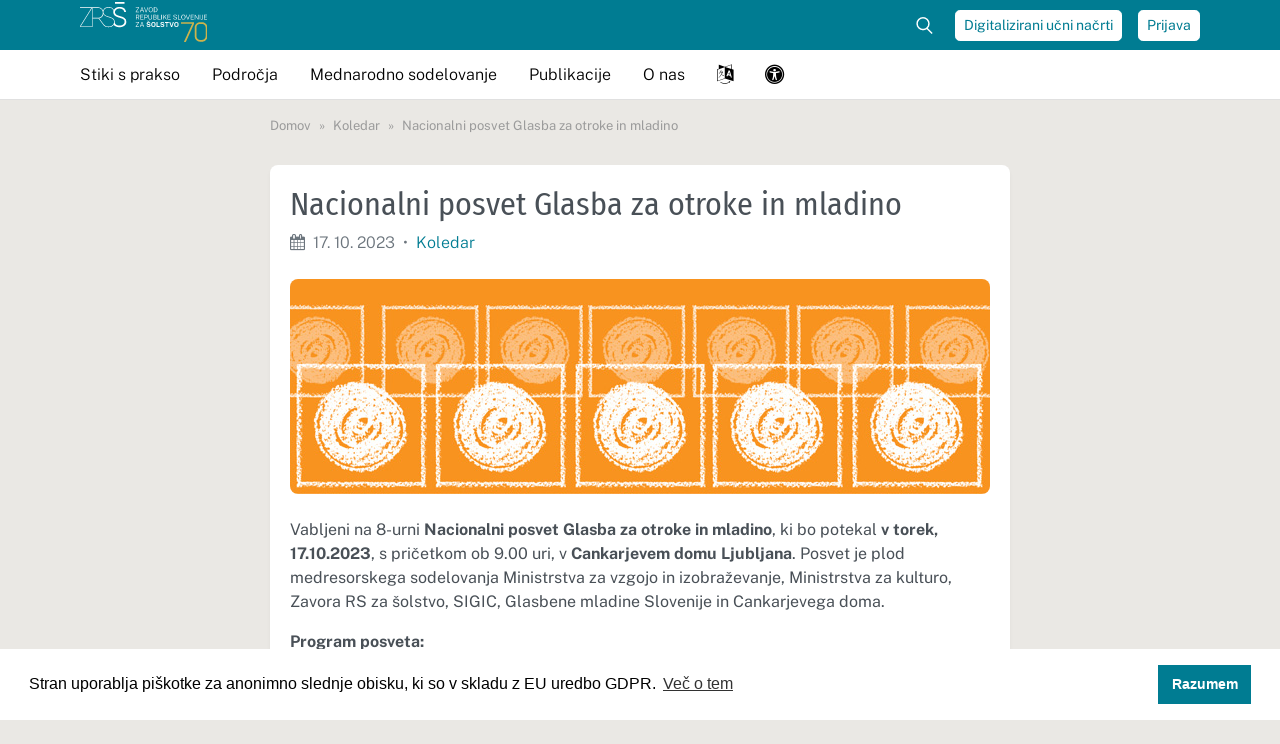

--- FILE ---
content_type: text/html; charset=UTF-8
request_url: https://www.zrss.si/koledar/nacionalni-posvet-glasba-za-otroke-in-mladino/
body_size: 90733
content:
<!DOCTYPE html>
<html lang="sl-SI">
<head>
	<meta charset="UTF-8">
	<meta name="viewport" content="width=device-width, initial-scale=1, shrink-to-fit=no">
	<link rel="profile" href="http://gmpg.org/xfn/11">

	<!-- Icons -->
	<link rel="apple-touch-icon" sizes="180x180" href="https://www.zrss.si/wp-content/themes/zrss/icons/apple-touch-icon.png">
	<link rel="icon" type="image/png" sizes="32x32" href="https://www.zrss.si/wp-content/themes/zrss/icons/favicon-32x32.png">
	<link rel="icon" type="image/png" sizes="16x16" href="https://www.zrss.si/wp-content/themes/zrss/icons/favicon-16x16.png">
	<link rel="shortcut icon" href="https://www.zrss.si/wp-content/themes/zrss/icons/favicon.ico">
	<link rel="manifest" href="https://www.zrss.si/wp-content/themes/zrss/icons/manifest.json">
	<link rel="mask-icon" href="https://www.zrss.si/wp-content/themes/zrss/icons/safari-pinned-tab.svg" color="#007c92">
	<meta name="msapplication-TileColor" content="#FFFFFF">
	<meta name="theme-color" content="#ffffff">
	<meta name="apple-mobile-web-app-title" content="ZRSŠ">
	<meta name="application-name" content="ZRSŠ">
	<meta name="msapplication-config" content="https://www.zrss.si/wp-content/themes/zrss/icons/browserconfig.xml">

	<meta name='robots' content='index, follow, max-image-preview:large, max-snippet:-1, max-video-preview:-1' />

	<!-- This site is optimized with the Yoast SEO plugin v26.6 - https://yoast.com/wordpress/plugins/seo/ -->
	<title>Nacionalni posvet Glasba za otroke in mladino - Zavod RS za šolstvo</title>
	<link rel="canonical" href="https://www.zrss.si/koledar/nacionalni-posvet-glasba-za-otroke-in-mladino/" />
	<meta property="og:locale" content="sl_SI" />
	<meta property="og:type" content="article" />
	<meta property="og:title" content="Nacionalni posvet Glasba za otroke in mladino - Zavod RS za šolstvo" />
	<meta property="og:description" content="Vabljeni na 8-urni Nacionalni posvet Glasba za otroke in mladino, ki bo potekal v torek, 17.10.2023, s pričetkom ob 9.00..." />
	<meta property="og:url" content="https://www.zrss.si/koledar/nacionalni-posvet-glasba-za-otroke-in-mladino/" />
	<meta property="og:site_name" content="Zavod RS za šolstvo" />
	<meta property="article:published_time" content="2023-10-10T06:58:57+00:00" />
	<meta property="article:modified_time" content="2023-10-10T07:03:35+00:00" />
	<meta property="og:image" content="https://www.zrss.si/wp-content/uploads/2021/03/izjema_usposabljanje_izobrazevanje_700_or.jpg" />
	<meta property="og:image:width" content="700" />
	<meta property="og:image:height" content="215" />
	<meta property="og:image:type" content="image/jpeg" />
	<meta name="author" content="lrutar" />
	<meta name="twitter:card" content="summary_large_image" />
	<meta name="twitter:label1" content="Written by" />
	<meta name="twitter:data1" content="lrutar" />
	<meta name="twitter:label2" content="Est. reading time" />
	<meta name="twitter:data2" content="1 minuta" />
	<script type="application/ld+json" class="yoast-schema-graph">{"@context":"https://schema.org","@graph":[{"@type":"Article","@id":"https://www.zrss.si/koledar/nacionalni-posvet-glasba-za-otroke-in-mladino/#article","isPartOf":{"@id":"https://www.zrss.si/koledar/nacionalni-posvet-glasba-za-otroke-in-mladino/"},"author":{"name":"lrutar","@id":"https://www.zrss.si/#/schema/person/911a115b584b9ec4a62e052a3b654b06"},"headline":"Nacionalni posvet Glasba za otroke in mladino","datePublished":"2023-10-10T06:58:57+00:00","dateModified":"2023-10-10T07:03:35+00:00","mainEntityOfPage":{"@id":"https://www.zrss.si/koledar/nacionalni-posvet-glasba-za-otroke-in-mladino/"},"wordCount":175,"publisher":{"@id":"https://www.zrss.si/#organization"},"image":{"@id":"https://www.zrss.si/koledar/nacionalni-posvet-glasba-za-otroke-in-mladino/#primaryimage"},"thumbnailUrl":"https://www.zrss.si/wp-content/uploads/2021/03/izjema_usposabljanje_izobrazevanje_700_or.jpg","articleSection":["Koledar"],"inLanguage":"sl-SI"},{"@type":"WebPage","@id":"https://www.zrss.si/koledar/nacionalni-posvet-glasba-za-otroke-in-mladino/","url":"https://www.zrss.si/koledar/nacionalni-posvet-glasba-za-otroke-in-mladino/","name":"Nacionalni posvet Glasba za otroke in mladino - Zavod RS za šolstvo","isPartOf":{"@id":"https://www.zrss.si/#website"},"primaryImageOfPage":{"@id":"https://www.zrss.si/koledar/nacionalni-posvet-glasba-za-otroke-in-mladino/#primaryimage"},"image":{"@id":"https://www.zrss.si/koledar/nacionalni-posvet-glasba-za-otroke-in-mladino/#primaryimage"},"thumbnailUrl":"https://www.zrss.si/wp-content/uploads/2021/03/izjema_usposabljanje_izobrazevanje_700_or.jpg","datePublished":"2023-10-10T06:58:57+00:00","dateModified":"2023-10-10T07:03:35+00:00","breadcrumb":{"@id":"https://www.zrss.si/koledar/nacionalni-posvet-glasba-za-otroke-in-mladino/#breadcrumb"},"inLanguage":"sl-SI","potentialAction":[{"@type":"ReadAction","target":["https://www.zrss.si/koledar/nacionalni-posvet-glasba-za-otroke-in-mladino/"]}]},{"@type":"ImageObject","inLanguage":"sl-SI","@id":"https://www.zrss.si/koledar/nacionalni-posvet-glasba-za-otroke-in-mladino/#primaryimage","url":"https://www.zrss.si/wp-content/uploads/2021/03/izjema_usposabljanje_izobrazevanje_700_or.jpg","contentUrl":"https://www.zrss.si/wp-content/uploads/2021/03/izjema_usposabljanje_izobrazevanje_700_or.jpg","width":700,"height":215},{"@type":"BreadcrumbList","@id":"https://www.zrss.si/koledar/nacionalni-posvet-glasba-za-otroke-in-mladino/#breadcrumb","itemListElement":[{"@type":"ListItem","position":1,"name":"Domov","item":"https://www.zrss.si/"},{"@type":"ListItem","position":2,"name":"Nacionalni posvet Glasba za otroke in mladino"}]},{"@type":"WebSite","@id":"https://www.zrss.si/#website","url":"https://www.zrss.si/","name":"Zavod RS za šolstvo","description":"","publisher":{"@id":"https://www.zrss.si/#organization"},"potentialAction":[{"@type":"SearchAction","target":{"@type":"EntryPoint","urlTemplate":"https://www.zrss.si/?s={search_term_string}"},"query-input":{"@type":"PropertyValueSpecification","valueRequired":true,"valueName":"search_term_string"}}],"inLanguage":"sl-SI"},{"@type":"Organization","@id":"https://www.zrss.si/#organization","name":"Zavod Republike Slovenije za šolstvo","url":"https://www.zrss.si/","logo":{"@type":"ImageObject","inLanguage":"sl-SI","@id":"https://www.zrss.si/#/schema/logo/image/","url":"https://www.zrss.si/wp-content/uploads/2021/07/zrss-16-9-logo-square.png","contentUrl":"https://www.zrss.si/wp-content/uploads/2021/07/zrss-16-9-logo-square.png","width":1200,"height":580,"caption":"Zavod Republike Slovenije za šolstvo"},"image":{"@id":"https://www.zrss.si/#/schema/logo/image/"}},{"@type":"Person","@id":"https://www.zrss.si/#/schema/person/911a115b584b9ec4a62e052a3b654b06","name":"lrutar","image":{"@type":"ImageObject","inLanguage":"sl-SI","@id":"https://www.zrss.si/#/schema/person/image/","url":"https://secure.gravatar.com/avatar/a363b7e721672d68f55c12a283f9b34fa9ae438de534d821c4b064248a48fd96?s=96&d=mm&r=g","contentUrl":"https://secure.gravatar.com/avatar/a363b7e721672d68f55c12a283f9b34fa9ae438de534d821c4b064248a48fd96?s=96&d=mm&r=g","caption":"lrutar"}}]}</script>
	<!-- / Yoast SEO plugin. -->


<link rel="alternate" type="application/rss+xml" title="Zavod RS za šolstvo &raquo; Vir" href="https://www.zrss.si/feed/" />
<link rel="alternate" type="application/rss+xml" title="Zavod RS za šolstvo &raquo; Vir komentarjev" href="https://www.zrss.si/comments/feed/" />
<link rel="alternate" type="application/rss+xml" title="Zavod RS za šolstvo &raquo; Nacionalni posvet Glasba za otroke in mladino Vir komentarjev" href="https://www.zrss.si/koledar/nacionalni-posvet-glasba-za-otroke-in-mladino/feed/" />
<link rel="alternate" title="oEmbed (JSON)" type="application/json+oembed" href="https://www.zrss.si/wp-json/oembed/1.0/embed?url=https%3A%2F%2Fwww.zrss.si%2Fkoledar%2Fnacionalni-posvet-glasba-za-otroke-in-mladino%2F" />
<link rel="alternate" title="oEmbed (XML)" type="text/xml+oembed" href="https://www.zrss.si/wp-json/oembed/1.0/embed?url=https%3A%2F%2Fwww.zrss.si%2Fkoledar%2Fnacionalni-posvet-glasba-za-otroke-in-mladino%2F&#038;format=xml" />
<style id='wp-img-auto-sizes-contain-inline-css' type='text/css'>
img:is([sizes=auto i],[sizes^="auto," i]){contain-intrinsic-size:3000px 1500px}
/*# sourceURL=wp-img-auto-sizes-contain-inline-css */
</style>
<style id='wp-emoji-styles-inline-css' type='text/css'>

	img.wp-smiley, img.emoji {
		display: inline !important;
		border: none !important;
		box-shadow: none !important;
		height: 1em !important;
		width: 1em !important;
		margin: 0 0.07em !important;
		vertical-align: -0.1em !important;
		background: none !important;
		padding: 0 !important;
	}
/*# sourceURL=wp-emoji-styles-inline-css */
</style>
<style id='wp-block-library-inline-css' type='text/css'>
:root{--wp-block-synced-color:#7a00df;--wp-block-synced-color--rgb:122,0,223;--wp-bound-block-color:var(--wp-block-synced-color);--wp-editor-canvas-background:#ddd;--wp-admin-theme-color:#007cba;--wp-admin-theme-color--rgb:0,124,186;--wp-admin-theme-color-darker-10:#006ba1;--wp-admin-theme-color-darker-10--rgb:0,107,160.5;--wp-admin-theme-color-darker-20:#005a87;--wp-admin-theme-color-darker-20--rgb:0,90,135;--wp-admin-border-width-focus:2px}@media (min-resolution:192dpi){:root{--wp-admin-border-width-focus:1.5px}}.wp-element-button{cursor:pointer}:root .has-very-light-gray-background-color{background-color:#eee}:root .has-very-dark-gray-background-color{background-color:#313131}:root .has-very-light-gray-color{color:#eee}:root .has-very-dark-gray-color{color:#313131}:root .has-vivid-green-cyan-to-vivid-cyan-blue-gradient-background{background:linear-gradient(135deg,#00d084,#0693e3)}:root .has-purple-crush-gradient-background{background:linear-gradient(135deg,#34e2e4,#4721fb 50%,#ab1dfe)}:root .has-hazy-dawn-gradient-background{background:linear-gradient(135deg,#faaca8,#dad0ec)}:root .has-subdued-olive-gradient-background{background:linear-gradient(135deg,#fafae1,#67a671)}:root .has-atomic-cream-gradient-background{background:linear-gradient(135deg,#fdd79a,#004a59)}:root .has-nightshade-gradient-background{background:linear-gradient(135deg,#330968,#31cdcf)}:root .has-midnight-gradient-background{background:linear-gradient(135deg,#020381,#2874fc)}:root{--wp--preset--font-size--normal:16px;--wp--preset--font-size--huge:42px}.has-regular-font-size{font-size:1em}.has-larger-font-size{font-size:2.625em}.has-normal-font-size{font-size:var(--wp--preset--font-size--normal)}.has-huge-font-size{font-size:var(--wp--preset--font-size--huge)}.has-text-align-center{text-align:center}.has-text-align-left{text-align:left}.has-text-align-right{text-align:right}.has-fit-text{white-space:nowrap!important}#end-resizable-editor-section{display:none}.aligncenter{clear:both}.items-justified-left{justify-content:flex-start}.items-justified-center{justify-content:center}.items-justified-right{justify-content:flex-end}.items-justified-space-between{justify-content:space-between}.screen-reader-text{border:0;clip-path:inset(50%);height:1px;margin:-1px;overflow:hidden;padding:0;position:absolute;width:1px;word-wrap:normal!important}.screen-reader-text:focus{background-color:#ddd;clip-path:none;color:#444;display:block;font-size:1em;height:auto;left:5px;line-height:normal;padding:15px 23px 14px;text-decoration:none;top:5px;width:auto;z-index:100000}html :where(.has-border-color){border-style:solid}html :where([style*=border-top-color]){border-top-style:solid}html :where([style*=border-right-color]){border-right-style:solid}html :where([style*=border-bottom-color]){border-bottom-style:solid}html :where([style*=border-left-color]){border-left-style:solid}html :where([style*=border-width]){border-style:solid}html :where([style*=border-top-width]){border-top-style:solid}html :where([style*=border-right-width]){border-right-style:solid}html :where([style*=border-bottom-width]){border-bottom-style:solid}html :where([style*=border-left-width]){border-left-style:solid}html :where(img[class*=wp-image-]){height:auto;max-width:100%}:where(figure){margin:0 0 1em}html :where(.is-position-sticky){--wp-admin--admin-bar--position-offset:var(--wp-admin--admin-bar--height,0px)}@media screen and (max-width:600px){html :where(.is-position-sticky){--wp-admin--admin-bar--position-offset:0px}}

/*# sourceURL=wp-block-library-inline-css */
</style><style id='wp-block-list-inline-css' type='text/css'>
ol,ul{box-sizing:border-box}:root :where(.wp-block-list.has-background){padding:1.25em 2.375em}
/*# sourceURL=https://www.zrss.si/wp-includes/blocks/list/style.min.css */
</style>
<link rel='stylesheet' id='wc-blocks-style-css' href='https://www.zrss.si/wp-content/plugins/woocommerce/assets/client/blocks/wc-blocks.css?ver=wc-10.4.3' type='text/css' media='all' />
<style id='global-styles-inline-css' type='text/css'>
:root{--wp--preset--aspect-ratio--square: 1;--wp--preset--aspect-ratio--4-3: 4/3;--wp--preset--aspect-ratio--3-4: 3/4;--wp--preset--aspect-ratio--3-2: 3/2;--wp--preset--aspect-ratio--2-3: 2/3;--wp--preset--aspect-ratio--16-9: 16/9;--wp--preset--aspect-ratio--9-16: 9/16;--wp--preset--color--black: #000000;--wp--preset--color--cyan-bluish-gray: #abb8c3;--wp--preset--color--white: #ffffff;--wp--preset--color--pale-pink: #f78da7;--wp--preset--color--vivid-red: #cf2e2e;--wp--preset--color--luminous-vivid-orange: #ff6900;--wp--preset--color--luminous-vivid-amber: #fcb900;--wp--preset--color--light-green-cyan: #7bdcb5;--wp--preset--color--vivid-green-cyan: #00d084;--wp--preset--color--pale-cyan-blue: #8ed1fc;--wp--preset--color--vivid-cyan-blue: #0693e3;--wp--preset--color--vivid-purple: #9b51e0;--wp--preset--gradient--vivid-cyan-blue-to-vivid-purple: linear-gradient(135deg,rgb(6,147,227) 0%,rgb(155,81,224) 100%);--wp--preset--gradient--light-green-cyan-to-vivid-green-cyan: linear-gradient(135deg,rgb(122,220,180) 0%,rgb(0,208,130) 100%);--wp--preset--gradient--luminous-vivid-amber-to-luminous-vivid-orange: linear-gradient(135deg,rgb(252,185,0) 0%,rgb(255,105,0) 100%);--wp--preset--gradient--luminous-vivid-orange-to-vivid-red: linear-gradient(135deg,rgb(255,105,0) 0%,rgb(207,46,46) 100%);--wp--preset--gradient--very-light-gray-to-cyan-bluish-gray: linear-gradient(135deg,rgb(238,238,238) 0%,rgb(169,184,195) 100%);--wp--preset--gradient--cool-to-warm-spectrum: linear-gradient(135deg,rgb(74,234,220) 0%,rgb(151,120,209) 20%,rgb(207,42,186) 40%,rgb(238,44,130) 60%,rgb(251,105,98) 80%,rgb(254,248,76) 100%);--wp--preset--gradient--blush-light-purple: linear-gradient(135deg,rgb(255,206,236) 0%,rgb(152,150,240) 100%);--wp--preset--gradient--blush-bordeaux: linear-gradient(135deg,rgb(254,205,165) 0%,rgb(254,45,45) 50%,rgb(107,0,62) 100%);--wp--preset--gradient--luminous-dusk: linear-gradient(135deg,rgb(255,203,112) 0%,rgb(199,81,192) 50%,rgb(65,88,208) 100%);--wp--preset--gradient--pale-ocean: linear-gradient(135deg,rgb(255,245,203) 0%,rgb(182,227,212) 50%,rgb(51,167,181) 100%);--wp--preset--gradient--electric-grass: linear-gradient(135deg,rgb(202,248,128) 0%,rgb(113,206,126) 100%);--wp--preset--gradient--midnight: linear-gradient(135deg,rgb(2,3,129) 0%,rgb(40,116,252) 100%);--wp--preset--font-size--small: 13px;--wp--preset--font-size--medium: 20px;--wp--preset--font-size--large: 36px;--wp--preset--font-size--x-large: 42px;--wp--preset--spacing--20: 0.44rem;--wp--preset--spacing--30: 0.67rem;--wp--preset--spacing--40: 1rem;--wp--preset--spacing--50: 1.5rem;--wp--preset--spacing--60: 2.25rem;--wp--preset--spacing--70: 3.38rem;--wp--preset--spacing--80: 5.06rem;--wp--preset--shadow--natural: 6px 6px 9px rgba(0, 0, 0, 0.2);--wp--preset--shadow--deep: 12px 12px 50px rgba(0, 0, 0, 0.4);--wp--preset--shadow--sharp: 6px 6px 0px rgba(0, 0, 0, 0.2);--wp--preset--shadow--outlined: 6px 6px 0px -3px rgb(255, 255, 255), 6px 6px rgb(0, 0, 0);--wp--preset--shadow--crisp: 6px 6px 0px rgb(0, 0, 0);}:where(.is-layout-flex){gap: 0.5em;}:where(.is-layout-grid){gap: 0.5em;}body .is-layout-flex{display: flex;}.is-layout-flex{flex-wrap: wrap;align-items: center;}.is-layout-flex > :is(*, div){margin: 0;}body .is-layout-grid{display: grid;}.is-layout-grid > :is(*, div){margin: 0;}:where(.wp-block-columns.is-layout-flex){gap: 2em;}:where(.wp-block-columns.is-layout-grid){gap: 2em;}:where(.wp-block-post-template.is-layout-flex){gap: 1.25em;}:where(.wp-block-post-template.is-layout-grid){gap: 1.25em;}.has-black-color{color: var(--wp--preset--color--black) !important;}.has-cyan-bluish-gray-color{color: var(--wp--preset--color--cyan-bluish-gray) !important;}.has-white-color{color: var(--wp--preset--color--white) !important;}.has-pale-pink-color{color: var(--wp--preset--color--pale-pink) !important;}.has-vivid-red-color{color: var(--wp--preset--color--vivid-red) !important;}.has-luminous-vivid-orange-color{color: var(--wp--preset--color--luminous-vivid-orange) !important;}.has-luminous-vivid-amber-color{color: var(--wp--preset--color--luminous-vivid-amber) !important;}.has-light-green-cyan-color{color: var(--wp--preset--color--light-green-cyan) !important;}.has-vivid-green-cyan-color{color: var(--wp--preset--color--vivid-green-cyan) !important;}.has-pale-cyan-blue-color{color: var(--wp--preset--color--pale-cyan-blue) !important;}.has-vivid-cyan-blue-color{color: var(--wp--preset--color--vivid-cyan-blue) !important;}.has-vivid-purple-color{color: var(--wp--preset--color--vivid-purple) !important;}.has-black-background-color{background-color: var(--wp--preset--color--black) !important;}.has-cyan-bluish-gray-background-color{background-color: var(--wp--preset--color--cyan-bluish-gray) !important;}.has-white-background-color{background-color: var(--wp--preset--color--white) !important;}.has-pale-pink-background-color{background-color: var(--wp--preset--color--pale-pink) !important;}.has-vivid-red-background-color{background-color: var(--wp--preset--color--vivid-red) !important;}.has-luminous-vivid-orange-background-color{background-color: var(--wp--preset--color--luminous-vivid-orange) !important;}.has-luminous-vivid-amber-background-color{background-color: var(--wp--preset--color--luminous-vivid-amber) !important;}.has-light-green-cyan-background-color{background-color: var(--wp--preset--color--light-green-cyan) !important;}.has-vivid-green-cyan-background-color{background-color: var(--wp--preset--color--vivid-green-cyan) !important;}.has-pale-cyan-blue-background-color{background-color: var(--wp--preset--color--pale-cyan-blue) !important;}.has-vivid-cyan-blue-background-color{background-color: var(--wp--preset--color--vivid-cyan-blue) !important;}.has-vivid-purple-background-color{background-color: var(--wp--preset--color--vivid-purple) !important;}.has-black-border-color{border-color: var(--wp--preset--color--black) !important;}.has-cyan-bluish-gray-border-color{border-color: var(--wp--preset--color--cyan-bluish-gray) !important;}.has-white-border-color{border-color: var(--wp--preset--color--white) !important;}.has-pale-pink-border-color{border-color: var(--wp--preset--color--pale-pink) !important;}.has-vivid-red-border-color{border-color: var(--wp--preset--color--vivid-red) !important;}.has-luminous-vivid-orange-border-color{border-color: var(--wp--preset--color--luminous-vivid-orange) !important;}.has-luminous-vivid-amber-border-color{border-color: var(--wp--preset--color--luminous-vivid-amber) !important;}.has-light-green-cyan-border-color{border-color: var(--wp--preset--color--light-green-cyan) !important;}.has-vivid-green-cyan-border-color{border-color: var(--wp--preset--color--vivid-green-cyan) !important;}.has-pale-cyan-blue-border-color{border-color: var(--wp--preset--color--pale-cyan-blue) !important;}.has-vivid-cyan-blue-border-color{border-color: var(--wp--preset--color--vivid-cyan-blue) !important;}.has-vivid-purple-border-color{border-color: var(--wp--preset--color--vivid-purple) !important;}.has-vivid-cyan-blue-to-vivid-purple-gradient-background{background: var(--wp--preset--gradient--vivid-cyan-blue-to-vivid-purple) !important;}.has-light-green-cyan-to-vivid-green-cyan-gradient-background{background: var(--wp--preset--gradient--light-green-cyan-to-vivid-green-cyan) !important;}.has-luminous-vivid-amber-to-luminous-vivid-orange-gradient-background{background: var(--wp--preset--gradient--luminous-vivid-amber-to-luminous-vivid-orange) !important;}.has-luminous-vivid-orange-to-vivid-red-gradient-background{background: var(--wp--preset--gradient--luminous-vivid-orange-to-vivid-red) !important;}.has-very-light-gray-to-cyan-bluish-gray-gradient-background{background: var(--wp--preset--gradient--very-light-gray-to-cyan-bluish-gray) !important;}.has-cool-to-warm-spectrum-gradient-background{background: var(--wp--preset--gradient--cool-to-warm-spectrum) !important;}.has-blush-light-purple-gradient-background{background: var(--wp--preset--gradient--blush-light-purple) !important;}.has-blush-bordeaux-gradient-background{background: var(--wp--preset--gradient--blush-bordeaux) !important;}.has-luminous-dusk-gradient-background{background: var(--wp--preset--gradient--luminous-dusk) !important;}.has-pale-ocean-gradient-background{background: var(--wp--preset--gradient--pale-ocean) !important;}.has-electric-grass-gradient-background{background: var(--wp--preset--gradient--electric-grass) !important;}.has-midnight-gradient-background{background: var(--wp--preset--gradient--midnight) !important;}.has-small-font-size{font-size: var(--wp--preset--font-size--small) !important;}.has-medium-font-size{font-size: var(--wp--preset--font-size--medium) !important;}.has-large-font-size{font-size: var(--wp--preset--font-size--large) !important;}.has-x-large-font-size{font-size: var(--wp--preset--font-size--x-large) !important;}
/*# sourceURL=global-styles-inline-css */
</style>

<style id='classic-theme-styles-inline-css' type='text/css'>
/*! This file is auto-generated */
.wp-block-button__link{color:#fff;background-color:#32373c;border-radius:9999px;box-shadow:none;text-decoration:none;padding:calc(.667em + 2px) calc(1.333em + 2px);font-size:1.125em}.wp-block-file__button{background:#32373c;color:#fff;text-decoration:none}
/*# sourceURL=/wp-includes/css/classic-themes.min.css */
</style>
<link rel='stylesheet' id='lbwps-styles-css' href='https://www.zrss.si/wp-content/plugins/lightbox-photoswipe/assets/ps4/styles/default.css?ver=5.8.1' type='text/css' media='all' />
<link rel='stylesheet' id='contact-form-7-css' href='https://www.zrss.si/wp-content/plugins/contact-form-7/includes/css/styles.css?ver=6.1.4' type='text/css' media='all' />
<link rel='stylesheet' id='woocommerce-layout-css' href='https://www.zrss.si/wp-content/plugins/woocommerce/assets/css/woocommerce-layout.css?ver=10.4.3' type='text/css' media='all' />
<link rel='stylesheet' id='woocommerce-smallscreen-css' href='https://www.zrss.si/wp-content/plugins/woocommerce/assets/css/woocommerce-smallscreen.css?ver=10.4.3' type='text/css' media='only screen and (max-width: 768px)' />
<link rel='stylesheet' id='woocommerce-general-css' href='https://www.zrss.si/wp-content/plugins/woocommerce/assets/css/woocommerce.css?ver=10.4.3' type='text/css' media='all' />
<style id='woocommerce-inline-inline-css' type='text/css'>
.woocommerce form .form-row .required { visibility: visible; }
/*# sourceURL=woocommerce-inline-inline-css */
</style>
<link rel='stylesheet' id='eeb-css-frontend-css' href='https://www.zrss.si/wp-content/plugins/email-encoder-bundle/assets/css/style.css?ver=54d4eedc552c499c4a8d6b89c23d3df1' type='text/css' media='all' />
<link rel='stylesheet' id='understrap-styles-css' href='https://www.zrss.si/wp-content/themes/zrss/css/zrss.min.css?ver=1.0.0.1732027607' type='text/css' media='all' />
<link rel='stylesheet' id='cookieconsent-css' href='https://www.zrss.si/wp-content/plugins/ga-germanized/assets/css/cookieconsent.css?ver=3.1.1' type='text/css' media='all' />
<link rel='stylesheet' id='wp-block-paragraph-css' href='https://www.zrss.si/wp-includes/blocks/paragraph/style.min.css?ver=6.9' type='text/css' media='all' />
<script type="text/javascript" src="https://www.zrss.si/wp-includes/js/jquery/jquery.min.js?ver=3.7.1" id="jquery-core-js"></script>
<script type="text/javascript" src="https://www.zrss.si/wp-includes/js/jquery/jquery-migrate.min.js?ver=3.4.1" id="jquery-migrate-js"></script>
<script type="text/javascript" src="https://www.zrss.si/wp-content/plugins/woocommerce/assets/js/jquery-blockui/jquery.blockUI.min.js?ver=2.7.0-wc.10.4.3" id="wc-jquery-blockui-js" defer="defer" data-wp-strategy="defer"></script>
<script type="text/javascript" id="wc-add-to-cart-js-extra">
/* <![CDATA[ */
var wc_add_to_cart_params = {"ajax_url":"/wp-admin/admin-ajax.php","wc_ajax_url":"/?wc-ajax=%%endpoint%%","i18n_view_cart":"Prika\u017ei ko\u0161arico","cart_url":"https://www.zrss.si/kosarica/","is_cart":"","cart_redirect_after_add":"no"};
//# sourceURL=wc-add-to-cart-js-extra
/* ]]> */
</script>
<script type="text/javascript" src="https://www.zrss.si/wp-content/plugins/woocommerce/assets/js/frontend/add-to-cart.min.js?ver=10.4.3" id="wc-add-to-cart-js" defer="defer" data-wp-strategy="defer"></script>
<script type="text/javascript" src="https://www.zrss.si/wp-content/plugins/woocommerce/assets/js/js-cookie/js.cookie.min.js?ver=2.1.4-wc.10.4.3" id="wc-js-cookie-js" defer="defer" data-wp-strategy="defer"></script>
<script type="text/javascript" id="woocommerce-js-extra">
/* <![CDATA[ */
var woocommerce_params = {"ajax_url":"/wp-admin/admin-ajax.php","wc_ajax_url":"/?wc-ajax=%%endpoint%%","i18n_password_show":"Prika\u017ei geslo","i18n_password_hide":"Skrij geslo"};
//# sourceURL=woocommerce-js-extra
/* ]]> */
</script>
<script type="text/javascript" src="https://www.zrss.si/wp-content/plugins/woocommerce/assets/js/frontend/woocommerce.min.js?ver=10.4.3" id="woocommerce-js" defer="defer" data-wp-strategy="defer"></script>
<script type="text/javascript" src="https://www.zrss.si/wp-content/plugins/email-encoder-bundle/assets/js/custom.js?ver=2c542c9989f589cd5318f5cef6a9ecd7" id="eeb-js-frontend-js"></script>
<link rel="https://api.w.org/" href="https://www.zrss.si/wp-json/" /><link rel="alternate" title="JSON" type="application/json" href="https://www.zrss.si/wp-json/wp/v2/posts/43264" /><link rel="EditURI" type="application/rsd+xml" title="RSD" href="https://www.zrss.si/xmlrpc.php?rsd" />
<meta name="generator" content="WordPress 6.9" />
<meta name="generator" content="WooCommerce 10.4.3" />
<link rel='shortlink' href='https://www.zrss.si/?p=43264' />
<script async src="https://www.googletagmanager.com/gtag/js?id=UA-4346457-1"></script><script>
				window.dataLayer = window.dataLayer || [];
				function gtag(){dataLayer.push(arguments);}
				gtag('js', new Date());gtag('config', 'UA-4346457-1', {"anonymize_ip":true,"allow_display_features":false,"link_attribution":false});</script><link rel="pingback" href="https://www.zrss.si/xmlrpc.php">
<meta name="mobile-web-app-capable" content="yes">
<meta name="apple-mobile-web-app-capable" content="yes">
<meta name="apple-mobile-web-app-title" content="Zavod RS za šolstvo - ">
	<noscript><style>.woocommerce-product-gallery{ opacity: 1 !important; }</style></noscript>
	</head>

<body class="wp-singular post-template-default single single-post postid-43264 single-format-standard wp-theme-zrss theme-zrss woocommerce-no-js group-blog">

<div class="site" id="page">

	<!-- ******************* The Navbar Area ******************* -->
	<div id="wrapper-navbar" class="fixed-top" itemscope itemtype="http://schema.org/WebSite">

		<!-- Accessibility shortcuts -->
		<a class="skip-link sr-only sr-only-focusable" href="#content">Pojdi na vsebino</a>
		<a class="skip-link sr-only sr-only-focusable" href="javascript:document.querySelectorAll('#main-menu a')[0].focus();">Pojdi na meni</a>
		<a class="skip-link sr-only sr-only-focusable" href="javascript:document.getElementById('livesearch').focus();">Išči po strani</a>
				<a class="skip-link sr-only sr-only-focusable" href="https://www.zrss.si/seznam-strani/">Seznam vseh strani</a>
				<a class="skip-link sr-only sr-only-focusable" href="javascript:document.getElementById('accessibility-settings').focus();">Nastavitve dostopnosti</a>		<!-- END: Accessibility shortcuts -->

		<div id="navbar-topbar" class="d-none d-lg-block">
			<div class="container d-flex align-items-center">
				<a rel="home" class="logo-container mr-auto" href="https://www.zrss.si/" title="Domov">
					<img class="logo" src="https://www.zrss.si/wp-content/themes/zrss/img/zrss-logo-70-white.svg" alt="Logo ZRSŠ"/>
				</a>

				<form class="form-inline d-none d-lg-block" role="search" method="get" action="https://www.zrss.si/">
					<div id="toggle-search" class="position-relative">
						<input id="livesearch" class="form-control" name="s" autocomplete="off" type="search" placeholder="Najdi .." aria-label="Iskalec">
												<fieldset class="search-filters">
							<legend class="sr-only">Filtri za iskanje</legend>
							<div class="form-check">
								<input class="form-check-input" type="radio" id="allContentHeader" name="post_type" value="" checked>
								<label class="form-check-label" for="allContentHeader">Vse</label>
							</div>
							<div class="form-check ml-3">
								<input class="form-check-input" type="radio" name="post_type" value="digitalna_bralnica" id="digitalnaBralnicaHeader">
								<label class="form-check-label" for="digitalnaBralnicaHeader">Digitalna bralnica</label>
							</div>
							<div class="form-check ml-3">
								<input class="form-check-input" type="radio" name="post_type" value="product" id="spletnaKnjigarnaHeader">
								<label class="form-check-label" for="spletnaKnjigarnaHeader">Knjigarna</label>
							</div>
              <div class="form-check ml-3">
                <input class="form-check-input" type="radio" name="post_type" value="arhiv_clankov" id="arhivClankovHeader">
                <label class="form-check-label" for="arhivClankovHeader">Članki</label>
              </div>
							<button class="btn btn-primary btn-sm py-0 ml-auto" type="submit" aria-label="Najdi na strani"><i class="fa fa-long-arrow-right" aria-hidden="true"></i></button>
						</fieldset>
											</div>
				</form>

				<a title="Digitalizirani učni načrti" target="_blank" href="https://dun.zrss.si/" class="btn btn-light btn-sm ml-3">Digitalizirani učni načrti</a>
				
											<a title="Prijava" href="/moj-racun/" class="btn btn-light btn-sm ml-3">Prijava</a>
												</div>
		</div>

		<nav class="navbar navbar-expand-lg navbar-light">

			<div class="container">

			
				<a rel="home" title="Domov" class="logo-container mr-auto d-lg-none" href="https://www.zrss.si/">
					<img 
						class="logo"
            alt="Logo ZRSŠ"
						src="https://www.zrss.si/wp-content/themes/zrss/img/zrss-logo-70.svg?v=3"
						/>
				</a>

				<div id="main-menu-container" >

					<form class="d-lg-none p-0" role="search" method="get" action="https://www.zrss.si/">
						<div class="input-group p-1">
							<input type="search" class="form-control" name="s" placeholder="Najdi.." aria-label="Iskalec">
							<div class="input-group-append">
								<button class="btn btn-primary" type="submit" aria-label="Najdi na strani"><i class="fa fa-search" aria-hidden="true"></i></button>
							</div>
						</div>
												<fieldset class="search-filters form-inline d-flex mx-1">
              <legend class="sr-only">Filtri za iskanje</legend>
							<div class="form-check">
								<input class="form-check-input" type="radio" id="allContentHeaderMobile" name="post_type" value="" checked>
								<label class="form-check-label" for="allContentHeaderMobile">Vse</label>
							</div>
							<div class="form-check" style="margin-left: .8rem;">
								<input class="form-check-input" type="radio" name="post_type" value="digitalna_bralnica" id="digitalnaBralnicaHeaderMobile">
								<label class="form-check-label" for="digitalnaBralnicaHeaderMobile">Dig. bralnica</label>
							</div>
							<div class="form-check" style="margin-left: .8rem;">
								<input class="form-check-input" type="radio" name="post_type" value="product" id="spletnaKnjigarnaHeaderMobile">
								<label class="form-check-label" for="spletnaKnjigarnaHeaderMobile">Knjigarna</label>
							</div>
              <div class="form-check" style="margin-left: .8rem;">
                <input class="form-check-input" type="radio" name="post_type" value="arhiv_clankov" id="arhivClankovHeaderMobile">
                <label class="form-check-label" for="arhivClankovHeaderMobile">Članki</label>
              </div>
						</fieldset>
											</form>
					<script>
						if(window.location.href.indexOf("post_type=digitalna_bralnica") > -1) {
							document.getElementById("digitalnaBralnicaHeaderMobile").checked = true;
							document.getElementById("digitalnaBralnicaHeader").checked = true;
						}
						if(window.location.href.indexOf("post_type=product") > -1) {
							document.getElementById("spletnaKnjigarnaHeaderMobile").checked = true;
							document.getElementById("spletnaKnjigarnaHeader").checked = true;
						}
					</script>

					
					<ul id="main-menu" class="navbar-nav">
											<li class="nav-item dropdown">
  <a class="nav-link dropdown-toggle" href="#" role="button" data-toggle="dropdown" aria-haspopup="true" aria-expanded="false">
    Stiki s prakso
  </a>
  <ul class="dropdown-menu">
    <li class="dropdown-item container">
      <div class="row py-lg-4">

        <nav aria-labelledby="menu-title-aktualno" class="col-lg-3">
          <h3 id="menu-title-aktualno" class="colored-heading mb-0 mb-lg-1">Aktualno</h3>
          <ul class="reset">
            <li><a href="/projekti/prenova-izobrazevalnih-programov-s-prenovo-kljucnih-programskih-dokumentov-kurikuluma-za-vrtce-ucnih-nacrtov-ter-katalogov-znanj/">Prenova kurikularnih dokumentov</a></li>
            <li><a href="/projekti/podnebni-cilji-in-vsebine-v-vzgoji-in-izobrazevanju/">Trajnostni razvoj</a></li>
            <li><a href="/stiki-s-prakso/aktualno/varno-spodbudno-ucno-okolje/">Varno in spodbudno učno okolje</a></li>
            <li><a href="/stiki-s-prakso/aktualno/nadarjeni/">Nadarjeni</a></li>
            <li><a href="/kategorija/projekti/">Projekti</a></li>
            <li><a href="/kategorija/aktualno-za-ravnatelje/">Aktualno za ravnatelje</a></li>
          </ul>
        </nav>
        
        <nav aria-labelledby="menu-title-usposabljanja" class="col-lg-3">
          <h3 id="menu-title-usposabljanja" class="colored-heading mb-0 mb-lg-1">Usposabljanja</h3>
          <ul class="reset">
            <li><a href="/stiki-s-prakso/usposabljanja/studijska-srecanja/">Študijska srečanja</a></li>
            <li><a href="/stiki-s-prakso/usposabljanja/seminarji/">Seminarji</a></li>
            <li><a href="/stiki-s-prakso/usposabljanja/samostojno-ucenje/">Samostojno učenje</a></li>
            <li><a href="/kategorija/strokovne-resitve/">Strokovne rešitve</a></li>
            <li><a href="/stiki-s-prakso/usposabljanja/tematske-konference/">Tematske konference</a></li>
            <li><a href="/stiki-s-prakso/usposabljanja/konference-in-posveti/">Konference in posveti</a></li>
          </ul>
        </nav>
        
        <nav aria-labelledby="menu-title-podpora-viz" class="col-lg-3">
          <h3 id="menu-title-podpora-viz" class="colored-heading mb-0 mb-lg-1">Podpora VIZ</h3>
          <ul class="reset">
            <li><a href="/stiki-s-prakso/podpora-viz/svetovanja/">Svetovanja</a></li>
          </ul>
        </nav>
      </div>

    </li>
  </ul>
</li>
<li class="nav-item dropdown">
  <a class="nav-link dropdown-toggle" href="#" role="button" data-toggle="dropdown" aria-haspopup="true" aria-expanded="false">
    Področja
  </a>
  <ul class="dropdown-menu">
    <li class="dropdown-item container">
      <div class="row py-lg-4">
        <nav aria-labelledby="menu-title-predsolska-vzgoja" class="col-lg-3">
          <h3 id="menu-title-predsolska-vzgoja" class="colored-heading mb-0 mb-lg-1">Predšolska vzgoja</h3>
          <ul class="reset">
            <li><a href="/podrocja/predsolska-vzgoja/kurikularni-dokumenti/">Kurikularni dokumenti</a></li>
            <li><a href="/podrocja/predsolska-vzgoja/priporocila-in-smernice-za-delo/">Priporočila in smernice za delo</a></li>
            <li><a href="/podrocja/predsolska-vzgoja/sodelovanje-z-vrtci/">Sodelovanje z vrtci</a></li>
          </ul>
        </nav>
        <nav aria-labelledby="menu-title-osnovna-sola" class="col-lg-3">
          <h3 id="menu-title-osnovna-sola" class="colored-heading mb-0 mb-lg-1">Osnovna šola</h3>
          <ul class="reset">
            <li><a href="/podrocja/osnovna-sola/obvezni-program/">Obvezni program</a></li>
            <li><a href="/podrocja/osnovna-sola/razsirjen-program/">Razširjen program</a></li>
            <li><a href="/podrocja/osnovna-sola/koncepti/">Koncepti</a></li>
            <li><a href="/podrocja/osnovna-sola/smernice-navodila-priporocila/">Smernice, navodila in priporočila</a></li>
            <li><a href="/podrocja/osnovna-sola/izobrazevanje-za-otroke-s-posebnimi-potrebami/">Izobraževanje za otroke s<br/>posebnimi potrebami</a></li>
            <li><a href="/podrocja/osnovna-sola/glasbeno-izobrazevanje/">Glasbeno izobraževanje</a></li>
          </ul>
        </nav>
        <nav aria-labelledby="menu-title-srednja-sola" class="col-lg-3">
          <h3 id="menu-title-srednja-sola" class="colored-heading mb-0 mb-lg-1">Srednja šola</h3>
          <ul class="reset">
            <li><a href="/podrocja/srednja-sola/srednje-splosno-izobrazevanje/">Srednje splošno izobraževanje</a></li>
            <li><a href="/podrocja/srednja-sola/srednje-poklicno-in-strokovno-izobrazevanje/">Srednje poklicno in strokovno izobraževanje</a></li>
            <li><a href="/podrocja/srednja-sola/dijaski-domovi/">Dijaški domovi</a></li>
            <li><a href="/podrocja/srednja-sola/izobrazevanje-za-dijake-s-posebnimi-potrebami/">Izobraževanje za dijake s posebnimi potrebami</a></li>
            <li><a href="/podrocja/srednja-sola/osebe-s-priznano-mednarodno-zascito/">Osebe s priznano mednarodno zaščito</a></li>
          </ul>
        </nav>

        <nav aria-labelledby="menu-title-srednja-sola" class="col-lg-3">
          <h3 id="menu-title-srednja-sola" class="colored-heading mb-0 mb-lg-1">Šola za ravnatelje</h3>
          <ul class="reset">
            <li><a href="/podrocja/sola-za-ravnatelje/programi/">Programi</a></li>
            <li><a href="/podrocja/sola-za-ravnatelje/strokovna-srecanja/">Strokovna srečanja</a></li>
            <li><a href="/podrocja/sola-za-ravnatelje/svetovanja/">Svetovanja</a></li>
        </nav>
      </div>
    </li>
  </ul>
</li>
<li class="nav-item dropdown">
  <a class="nav-link dropdown-toggle" href="#" role="button" data-toggle="dropdown" aria-haspopup="true" aria-expanded="false">
    Mednarodno sodelovanje
  </a>
  <ul class="dropdown-menu">
    <li class="dropdown-item container">
      <div class="row py-lg-4">
        <nav aria-labelledby="menu-title-mednarodno-povezovanje" class="col-lg-3">
          <h3 id="menu-title-mednarodno-povezovanje" class="colored-heading mb-0 mb-lg-1">Mednarodno povezovanje</h3>
          <ul class="reset">
            <!--<li><a href="/kategorija/projekti/mednarodni-projekti/">Mednarodni projekti</a></li>-->
            <li><a href="/mednarodno-sodelovanje/mednarodno-povezovanje/partnerji/">Partnerji</a></li>
          </ul>
        </nav>
        <nav aria-labelledby="menu-title-slovenci-izven-meja" class="col-lg-3">
          <h3 id="menu-title-slovenci-izven-meja" class="colored-heading mb-0 mb-lg-1">Slovenci izven meja</h3>
          <ul class="reset">
            <li><a href="/mednarodno-sodelovanje/slovenci-izven-meja/zamejsko-solstvo/">Zamejsko šolstvo</a></li>
            <li><a href="/mednarodno-sodelovanje/slovenci-izven-meja/slovenci-po-svetu-sticisce/">Slovenci po svetu – Stičišče</a></li>
          </ul>
        </nav>
      </div>
    </li>
  </ul>
</li>
<li class="nav-item dropdown">
  <a class="nav-link dropdown-toggle" href="#" role="button" data-toggle="dropdown" aria-haspopup="true" aria-expanded="false">
    <!--<img style="height: 1.5em; width: 1.9em;" src="/wp-content/themes/zrss/img/book.svg"/>-->
    Publikacije
  </a>
  <ul class="dropdown-menu">
    <li class="dropdown-item container">
      <div class="row py-lg-4 justify-content-end">
        <div class="col-lg-8">
          <ul class="reset">
            <li><a href="/revije/">Revije</a></li>
            <li><a href="/e-ucbeniki/">E-učbeniki</a></li>
            <li><a href="/spletna-knjigarna/">Spletna knjigarna<i class="ml-2 fa fa-shopping-cart" aria-hidden="true"></i></a></li>
            <li><a href="/digitalna-bralnica/">Digitalna bralnica</a></li>
            <li><a href="/arhiv-clankov/">Arhiv člankov iz revij</a></li>
          </ul>
        </div>
      </div>
    </li>
  </ul>
</li>
<li class="nav-item dropdown">
  <a class="nav-link dropdown-toggle" href="#" role="button" data-toggle="dropdown" aria-haspopup="true" aria-expanded="false">
    O nas
  </a>
  <ul class="dropdown-menu">
    <li class="dropdown-item container">
      <div class="row py-lg-4 justify-content-center">
        <div class="col-lg-3">
          <ul class="reset">
            <li><a href="/zavod-rs-za-solstvo/o-nas/">Splošno</a></li>
            <li><a href="/zavod-rs-za-solstvo/kontakti/">Kontakti</a></li>
            <li><a href="/zavod-rs-za-solstvo/organizacijske-enote/">Organizacijske enote</a></li>
            <li><a href="/zavod-rs-za-solstvo/temeljne-naloge/">Temeljne naloge</a></li>
            <li><a href="/zavod-rs-za-solstvo/informacije-javnega-znacaja/">Informacije javnega značaja</a></li>
          </ul>
        </div>
        <div class="col-lg-3">
          <ul class="reset">
            <li><a href="/zavod-rs-za-solstvo/celostna-graficna-podoba/">Celostna grafična podoba</a></li>
            <li><a href="/zavod-rs-za-solstvo/razpisi-in-javne-objave/">Razpisi in javne objave</a></li>
            <li><a href="/zavod-rs-za-solstvo/nagrade-in-priznanja/">Nagrade in priznanja</a></li>
            <li><a href="/zavod-rs-za-solstvo/mediji-o-nas/">Mediji o nas</a></li>
          </ul>
        </div>
        <!--<div class="col-lg-3">
          <h3 class="colored-heading mb-0 mb-lg-1">Območne enote</h3>
          <ul class="reset">
            <li><a href="/zavod-rs-za-solstvo/obmocne-enote/ljubljana/">Ljubljana</a></li>
            <li><a href="/zavod-rs-za-solstvo/obmocne-enote/maribor/">Maribor</a></li>
            <li><a href="/zavod-rs-za-solstvo/obmocne-enote/celje/">Celje</a></li>
            <li><a href="/zavod-rs-za-solstvo/obmocne-enote/koper/">Koper</a></li>
          </ul>
        </div>
        <div class="col-lg-3">
          <ul class="reset">
            <li><a href="/zavod-rs-za-solstvo/obmocne-enote/kranj/">Kranj</a></li>
            <li><a href="/zavod-rs-za-solstvo/obmocne-enote/murska-sobota/">Murska Sobota</a></li>
            <li><a href="/zavod-rs-za-solstvo/obmocne-enote/nova-gorica/">Nova Gorica</a></li>
            <li><a href="/zavod-rs-za-solstvo/obmocne-enote/novo-mesto/">Novo mesto</a></li>
            <li><a href="/zavod-rs-za-solstvo/obmocne-enote/slovenj-gradec/">Slovenj Gradec</a></li>
          </ul>
        </div>-->
      </div>
    </li>
  </ul>
</li>
<li class="nav-item dropdown">
  <a class="nav-link dropdown-toggle" href="#" role="button" data-toggle="dropdown" aria-haspopup="true" aria-expanded="false" aria-label="Izbira jezika">
    <i style="font-size: 120%;" class="fa fa-language" aria-hidden="true"></i>
  </a>
  <ul class="dropdown-menu">
    <li class="dropdown-item container">
      <div class="row py-lg-4 justify-content-end">
        <div class="col-lg-6">
          <ul class="reset">
            <li><a href="/en/">English</a></li>
            <li><a href="/it/">Italiano</a></li>
            <li><a href="/hu/">Magyar</a></li>
          </ul>
        </div>
      </div>
    </li>
  </ul>
</li>										<li class="nav-item"><a title="Digitalizirani učni načrti" href="https://dun.zrss.si/" class="nav-link d-lg-none">Digitalizirani učni načrti</a></li>																			<li class="nav-item show-if-woocommerce"><a title="Prijava" href="/moj-racun/" class="nav-link d-lg-none">Prijava<i class="fa fa-sign-in ml-2" aria-hidden="true"></i></a></li>
													                          <li class="nav-item dropdown">
								<a id="accessibility-settings" class="nav-link dropdown-toggle" href="#" role="button" data-toggle="dropdown" aria-haspopup="true" aria-expanded="false" aria-label="Nastavitve dostopnosti">
									<i style="font-size: 120%;" class="fa fa-universal-access" aria-hidden="true"></i>
								</a>
								<ul class="dropdown-menu">
									<li class="dropdown-item container">
										<div class="row py-lg-4 justify-content-center">
											<div class="col-lg-4 my-3 my-lg-0 ">

													<div class="btn-group-toggle mx-2 mx-lg-0" >
														<label class="position-relative btn btn-block btn-outline-dark">
															<input type="checkbox" class="accessibility-checkbox high-contrast" onclick="setAccessibilityState( 'high-contrast', this )"> <i style="left: 20px; top: .6em" class="position-absolute fa fa-eye" aria-hidden="true"></i> Kontrast in berljivost
														</label>
													</div>

													<div class="btn-group-toggle mx-2 mx-lg-0 mt-2">
														<label class="position-relative btn btn-block btn-outline-dark">
															<input type="checkbox" class="accessibility-checkbox inverted" onclick="setAccessibilityState( 'inverted', this )"> <i style="left: 20px; top: .6em" class="position-absolute fa fa-moon-o" aria-hidden="true"></i> Temni način
														</label>
													</div>

													<div class="btn-group-toggle mx-2 mx-lg-0 mt-2">
														<label class="position-relative btn btn-block btn-outline-dark">
															<input type="checkbox" class="accessibility-checkbox grayed" onclick="setAccessibilityState( 'grayed', this )"> <i style="left: 20px; top: .6em" class="position-absolute fa fa-adjust" aria-hidden="true"></i> Črno / belo
														</label>
													</div>

													<div class="mx-2 mx-lg-0 mt-2">
														<button class="position-relative btn btn-block btn-outline-dark" onclick="resetAccessibilityState();">
															<i style="left: 20px; top: .6em" class="position-absolute fa fa-eye-slash" aria-hidden="true"></i> Ponastavi
														</button>
													</div>

											</div>
										</div>
									</li>
								</ul>
							</li>

							<script>

								function onloadAccessibilityState() {
									var themes = ['high-contrast', 'grayed', 'inverted'];
									var accessCheckboxes = document.querySelectorAll('input.accessibility-checkbox');

									// Reset checkbox buttons
									accessCheckboxes.forEach( function(accessCheckbox) {
										accessCheckbox.parentElement.classList.remove('active');
									});

									themes.forEach( function(theme) {

										var activeCheckbox = document.querySelector('input.accessibility-checkbox.' + theme);
										
										if (localStorage.getItem(theme)) {
											document.documentElement.classList.add(theme)
											
											activeCheckbox.checked = true;
											activeCheckbox.parentElement.classList.add('active')
											
										} else {
											document.documentElement.classList.remove(theme);
											activeCheckbox.checked = false;
										}
									});


								}

								function setAccessibilityState( theme, element ) {
									if (element.checked == true) {
										localStorage.setItem(theme, true);
										if ( theme == 'grayed' || theme == 'inverted' ) localStorage.setItem('high-contrast', true);
									} else {
										localStorage.removeItem(theme);
										if ( theme == 'high-contrast' ) {
											localStorage.removeItem('grayed');
											localStorage.removeItem('inverted');
										}
									}
									onloadAccessibilityState();
								}

								function resetAccessibilityState() {
									localStorage.removeItem('high-contrast');
									localStorage.removeItem('grayed');
									localStorage.removeItem('inverted');
									onloadAccessibilityState();
								}

								onloadAccessibilityState();
							</script>
            					</ul>
				</div>

				<span class="mr-2 mr-lg-0">
										<span class="cart-contents-ajax-wrapper">
													</span>
									</span>

				<button id="mobile-menu-icon" type="button" role="button" aria-label="Toggle Navigation"><span class="lines"></span></button>

			</div><!-- .container -->

		</nav><!-- .site-navigation -->

	</div><!-- #wrapper-navbar end -->

		
	<div class="container pt-3 d-none d-md-block"><!-- #content for screen readers only -->
		<div class="row justify-content-center">
		 <div class="col-md-12 col-lg-10 col-xl-8">
			<nav aria-label="breadcrumb">
				<ol class="breadcrumb" typeof="BreadcrumbList" vocab="https://schema.org/">
					<li /class="breadcrumb-item home"><span property="itemListElement" typeof="ListItem"><a property="item" typeof="WebPage" title="Pojdite na vstopno stran." href="https://www.zrss.si" ><span property="name">Domov</span></a><meta property="position" content="1"></span></li>
<li /class="breadcrumb-item taxonomy category"><span property="itemListElement" typeof="ListItem"><a property="item" typeof="WebPage" title="Pojdite na Koledar category archives." href="https://www.zrss.si/kategorija/koledar/" class="taxonomy category" ><span property="name">Koledar</span></a><meta property="position" content="2"></span></li>
<li /class="breadcrumb-item post post-post current-item"><span class="post post-post current-item">Nacionalni posvet Glasba za otroke in mladino</span></li>
				</ol>
			</nav>
		 </div>
		</div>
	</div>
	
<div class="wrapper" id="single-wrapper">

	<div class="container" id="content" tabindex="-1">

		<div class="row justify-content-md-center">

			<!-- Do the left sidebar check -->
			
			<main class="site-main col-md-12 col-lg-10 col-xl-8" id="main">

				
					
<article class="post-43264 post type-post status-publish format-standard has-post-thumbnail hentry category-koledar" id="post-43264">

	<header class="entry-header mb-4">

		<h1 class="h2 entry-title">Nacionalni posvet Glasba za otroke in mladino</h1>
		<div class="entry-meta text-muted font-weight-light">

							<span class="fa fa-calendar mr-2"></span>17. 10. 2023						<span class="mx-1">&#8226;</span>
			<a href="https://www.zrss.si/kategorija/koledar/" rel="category tag">Koledar</a>
		</div><!-- .entry-meta -->

	</header><!-- .entry-header -->
		
	
	<img width="640" height="197" src="https://www.zrss.si/wp-content/uploads/2021/03/izjema_usposabljanje_izobrazevanje_700_or.jpg" class="mb-4 w-100 rounded wp-post-image" alt="" decoding="async" fetchpriority="high" srcset="https://www.zrss.si/wp-content/uploads/2021/03/izjema_usposabljanje_izobrazevanje_700_or.jpg 700w, https://www.zrss.si/wp-content/uploads/2021/03/izjema_usposabljanje_izobrazevanje_700_or-300x92.jpg 300w, https://www.zrss.si/wp-content/uploads/2021/03/izjema_usposabljanje_izobrazevanje_700_or-600x184.jpg 600w" sizes="(max-width: 640px) 100vw, 640px" />
	<div class="entry-content">

		
<p>Vabljeni na 8-urni <strong>Nacionalni posvet Glasba za otroke in mladino</strong>, ki bo potekal <strong>v torek, 17.10.2023</strong>, s pričetkom ob 9.00 uri, v <strong>Cankarjevem domu Ljubljana</strong>. Posvet je plod medresorskega sodelovanja Ministrstva za vzgojo in izobraževanje, Ministrstva za kulturo, Zavora RS za šolstvo, SIGIC, Glasbene mladine Slovenije in Cankarjevega doma.</p>



<p><strong>Program posveta:</strong></p>



<ul class="wp-block-list">
<li>ogled <a href="http://www.glasbenamladina.si/simfonicne-matineje-glasbene-mladine-slovenije-2/" target="_blank" rel="noreferrer noopener">Simfonične matineje GMS</a> <em>Od opere do muzikala</em> (dirigent S. Dvoršak),</li>



<li>predavanja:<ul><li>dr. Petra Štirn Janota &#8211; Povezovanje pedagoških delavcev in umetnikov za pripravo kakovostnih kulturno-vzgojnih programov na področju glasbe,</li></ul><ul><li>dr. Rajko Muršič &#8211; Izkustvene, senzorične in etične razsežnostih glasbene umetnosti v šoli,</li></ul>
<ul class="wp-block-list">
<li>Peter Baroš &#8211; Strategije za razvoj kulturno-umetnostne vzgoje na področju glasbe,</li>
</ul>
</li>



<li>okrogla miza: Simon Dvoršak, Petra Brdnik Juhart, Nenad Firšt, Franci Krevh in Ira Ratej (moderira dr. Inge Breznik),</li>



<li>predstavitev programov s področja kulturno-umetnostne vzgoje na področju glasbe ter primerov dobrih praks sodelovanja umetnikov in pedagoških strokovnih delavcev (Suzana Čopi Stanišič, Petra Brdnik Juhart, Franci Krevh).</li>
</ul>



<p>Prijava v Katisu (ključne besede: Nacionalni posvet Glasba za otroke in mladino), do <strong>13.10.2023</strong>.</p>

		
		<div class="dropdown mt-3" role="group" aria-label="Dodaj v koledar">
			<button type="button" class="btn btn-primary" data-toggle="dropdown">Shrani v koledar<span class="fa fa-calendar ml-2"></span></button>
			<div class="dropdown-menu">
				<a class="dropdown-item" href="javascript:void(0)"
					onclick="var dateEnd = new Date('2023-10-17 00:00:00'.replace(/-/g, '/'));
						dateEnd.setDate(dateEnd.getDate() + 1);
						addToCalendar.google({
						title: 'Nacionalni posvet Glasba za otroke in mladino',
						start: new Date('2023-10-17 00:00:00'.replace(/-/g, '/')),
						end: dateEnd,
						description: 'Vabljeni na 8-urni Nacionalni posvet Glasba za otroke in mladino, ki bo potekal v torek, 17.10.2023, s pričetkom ob 9.00...'
					});">
					<span class="fa fa-google mr-2"></span>Google</a>
				<a class="dropdown-item" href="javascript:void(0)"
					onclick="var dateEnd = new Date('2023-10-17 00:00:00'.replace(/-/g, '/'));
						dateEnd.setDate(dateEnd.getDate() + 1);
						addToCalendar.ics({
						title: 'Nacionalni posvet Glasba za otroke in mladino',
						start: new Date('2023-10-17 00:00:00'.replace(/-/g, '/')),
						end: dateEnd,
						description: 'Vabljeni na 8-urni Nacionalni posvet Glasba za otroke in mladino, ki bo potekal v torek, 17.10.2023, s pričetkom ob 9.00...'
					});">
				<span class="fa fa-windows mr-2"></span>Outlook</a>
				<a class="dropdown-item" href="javascript:void(0)"
					onclick="var dateEnd = new Date('2023-10-17 00:00:00'.replace(/-/g, '/'));
						dateEnd.setDate(dateEnd.getDate() + 1);
						addToCalendar.ics({
						title: 'Nacionalni posvet Glasba za otroke in mladino',
						start: new Date('2023-10-17 00:00:00'.replace(/-/g, '/')),
						end: dateEnd,
						description: 'Vabljeni na 8-urni Nacionalni posvet Glasba za otroke in mladino, ki bo potekal v torek, 17.10.2023, s pričetkom ob 9.00...'
					});">
					<span class="fa fa-apple mr-2"></span>Apple</a>
			</div>
		</div>
		
		
	</div><!-- .entry-content -->

</article><!-- #post-## -->

					
					
				
			</main><!-- #main -->

			<!-- Do the right sidebar check -->
			
		</div><!-- .row -->

	</div><!-- #content -->

</div><!-- #single-wrapper -->




<div class="px-3 px-sm-0 py-4" id="wrapper-footer">
	<footer id="site-footer">
		<div class="container">
			<div class="row">

			<nav aria-labelledby="footer-menu-title-zrss" class="col-md-6">
  <h3 id="footer-menu-title-zrss" class="colored-heading mb-1">Zavod RS za šolstvo</h3>
  <div class="row">
    <div class="col-6">
      <p>Poljanska cesta 28<br>
        Ljubljana
      </p>
      <ul class="reset">
        <li><a href="javascript:;" data-enc-email="vasb[at]meff.fv" class="mail-link" data-wpel-link="ignore"><span id="eeb-913710-176423"></span><script type="text/javascript">(function() {var ml="os.jueyc2%aC5hr0A14E-tDmldnfziPvp3F",mi="9Q;1P:J98?7H:119QF9881>D0JH69889QCN09;<9@AH3ME598?5DG:MH98?J:98?9Q;98R1P:J9QC9Q;M98?7H:119QF988K:98?K:D5JO5H0P598?G>D898898?:>M:D=MII5J9QF988E>459889QC9Q;98RM9QCMJK09B?L>1121M",o="";for(var j=0,l=mi.length;j<l;j++) {o+=ml.charAt(mi.charCodeAt(j)-48);}document.getElementById("eeb-913710-176423").innerHTML = decodeURIComponent(o);}());</script><noscript>*protected email*</noscript></a></a></li>
        <li><a href="https://www.zrss.si/zavod-rs-za-solstvo/o-nas/"><i class="fa fa-phone mr-2" aria-hidden="true"></i>Kontakti</a></li>
        <li><a href="https://twitter.com/zrss_si" target="_blank"><span class="sr-only">Pojdite na Twitter: </span><i class="fa fa-twitter mr-2" aria-hidden="true"></i>@zrss_si</a></li>
        <li><a href="https://www.facebook.com/zavodzasolstvo/" target="_blank"><span class="sr-only">Pojdite na Facebook: </span><i class="fa fa-facebook mr-2" aria-hidden="true"></i>@zavodzasolstvo</a></li>
        <li class="mt-3"><a href="https://www.zrss.si/splosni-pogoji-uporabe-spletne-strani/">Splošni pogoji</a></li>
        <li><a href="https://www.zrss.si/politika-zasebnosti/">Politika zasebnosti</a></li>
        <li><a href="https://www.zrss.si/izjava-o-dostopnosti/">Izjava o dostopnosti</a></li>
      </ul>
    </div>
    <div class="col-6">
      <ul class="reset">
        <li><a href="https://www.zrss.si/zavod-rs-za-solstvo/mediji-o-nas/">Mediji o nas</a></li>
        <li><a href="https://www.zrss.si/zavod-rs-za-solstvo/temeljne-naloge/">Temeljne naloge</a></li>
        <li><a href="https://www.zrss.si/zavod-rs-za-solstvo/informacije-javnega-znacaja/">IJZ</a></li>
        <li><a href="https://www.zrss.si/zavod-rs-za-solstvo/celostna-graficna-podoba/">CGP</a></li>
        <li><a href="https://www.zrss.si/zavod-rs-za-solstvo/organizacijske-enote/">Organizacijske enote</a></li>
        <li><a href="https://www.zrss.si/zavod-rs-za-solstvo/razpisi-in-javne-objave/">Razpisi in javne objave</a></li>
        <li><a href="https://www.zrss.si/zavod-rs-za-solstvo/nagrade-in-priznanja/">Nagrade in priznanja</a></li>
      </ul>
    </div>
  </div>
</nav>

<nav aria-labelledby="footer-menu-title-obmocne-enote" class="col-md-6 mt-4 mt-md-0">
  <h3 id="footer-menu-title-obmocne-enote" class="colored-heading mb-1">Območne enote</h3>
  <div class="row">
    <div class="col-6">
      <ul class="reset">
        <li><a href="https://www.zrss.si/zavod-rs-za-solstvo/obmocne-enote/celje/">Celje</a></li>
        <li><a href="https://www.zrss.si/zavod-rs-za-solstvo/obmocne-enote/koper/">Koper</a></li>
        <li><a href="https://www.zrss.si/zavod-rs-za-solstvo/obmocne-enote/kranj/">Kranj</a></li>
        <li><a href="https://www.zrss.si/zavod-rs-za-solstvo/obmocne-enote/ljubljana/">Ljubljana</a></li>
        <li><a href="https://www.zrss.si/zavod-rs-za-solstvo/obmocne-enote/maribor/">Maribor</a></li>
        <li><a href="https://www.zrss.si/zavod-rs-za-solstvo/obmocne-enote/murska-sobota/">Murska Sobota</a></li>
        <li><a href="https://www.zrss.si/zavod-rs-za-solstvo/obmocne-enote/nova-gorica/">Nova Gorica</a></li>
      </ul>
    </div>
    <div class="col-6">
      <ul class="reset">
        <li><a href="https://www.zrss.si/zavod-rs-za-solstvo/obmocne-enote/novo-mesto/">Novo mesto</a></li>
        <li><a href="https://www.zrss.si/zavod-rs-za-solstvo/obmocne-enote/slovenj-gradec/">Slovenj Gradec</a></li>
      </ul>
      <a href="https://www.zrss.si/kategorija/projekti/domaci-projekti/" title="Evropska unija, Evropski socialni sklad"><svg class="w-75 mt-3" viewBox="0 0 169 72" xmlns="http://www.w3.org/2000/svg"><g fill="#FFF" fill-rule="evenodd"><path d="M.41 58.5h51.02V24.48H.41V58.5zm.5-.5h50.02V24.98H.91V58z"></path><path d="M24.84 31.9l1.07-.8 1.08.8-.41-1.28 1.1-.79h-1.36l-.4-1.28-.42 1.28h-1.35l1.1.79zM19.26 33.39l1.08-.79 1.07.79-.4-1.27 1.09-.79h-1.35l-.41-1.29-.41 1.3h-1.35l1.1.78zM16.26 34.13l-.41 1.29H14.5l1.1.78-.41 1.27 1.07-.78 1.08.78-.41-1.27 1.1-.78h-1.36zM14.77 42.25l1.07.79-.4-1.27 1.08-.79h-1.34l-.41-1.29-.42 1.3h-1.34l1.1.78-.42 1.27zM16.67 46.56l-.4-1.28-.42 1.29H14.5l1.1.78-.41 1.27 1.07-.79 1.08.8-.41-1.28 1.1-.79zM20.76 50.65l-.41-1.28-.41 1.28h-1.35l1.1.79-.42 1.27 1.08-.79 1.07.79-.4-1.27 1.09-.8zM26.32 52.13l-.4-1.29-.42 1.29h-1.34l1.09.78-.41 1.27 1.07-.78 1.08.78-.41-1.27 1.1-.78zM31.89 50.65l-.41-1.28-.42 1.28h-1.34l1.1.79-.42 1.27 1.08-.79 1.07.79-.4-1.27 1.09-.8zM35.97 46.56l-.4-1.28-.42 1.29H33.8l1.1.78-.42 1.27 1.08-.79 1.08.8-.41-1.28 1.1-.79zM38.8 40.97h-1.35l-.41-1.3-.41 1.3h-1.35l1.1.78-.42 1.27 1.08-.78 1.08.78-.41-1.27zM34.49 37.46l1.07-.79 1.08.79-.41-1.27 1.1-.79h-1.36l-.4-1.29-.42 1.3H33.8l1.1.78zM31.5 30.04l-.42 1.3h-1.35l1.1.78-.41 1.27 1.07-.79 1.08.79-.41-1.27 1.1-.79H31.9zM5.4 17.93A7.01 7.01 0 0115.33 8l-9.91 9.92zM45.75.39h-8.52a26.84 26.84 0 015.16 9.58c1.43 5.07.78 9.86-2.27 12.91L25.23 8A7.01 7.01 0 0123.7.4H4.2A13.96 13.96 0 00.45 3.06l-.04.04v19.96h10.14l-.18-.18 9.9-9.91 4.97 4.96-5.14 5.13h28.25C51.3 16.6 50.28 8.08 45.74.4zM5.4 18.63l.35-.35 9.92-9.91.35-.36-.35-.35a7.45 7.45 0 00-5.31-2.2 7.52 7.52 0 00-5.31 12.82l.35.35zM23 .9a7.5 7.5 0 001.86 7.47l14.21 14.2H21.31l4.28-4.28.35-.35-.35-.36-4.96-4.95-.35-.36-.35.36-9.92 9.9-.03.04H.9V3.3c1-.97 2.14-1.79 3.4-2.41H23zm22.44 0c4.3 7.41 5.25 15.47 2.58 21.67h-6.96c2.57-3.08 3.22-7.66 1.8-12.72A26.95 26.95 0 0038.26.89h7.19zM51.2 59.91h-7.1a7 7 0 01-1.88 6.5l-6.5-6.5H18.97L7.64 71.25h19.59l-4.84-4.83 4.96-4.96 9.79 9.8h10.15a14 14 0 003.9-11.35m-.45.5c.3 3.82-1.03 7.56-3.66 10.34h-9.73l-9.65-9.64-.35-.36-.36.36-4.95 4.95-.35.36.35.35 3.98 3.98H8.85l10.34-10.34H35.5l6.36 6.36.35.35.35-.35a7.46 7.46 0 002.12-6.36h6.05M63.03 56.32c-.07-.16-.15-.3-.26-.41-.11-.12-.23-.22-.37-.3a11.61 11.61 0 00-.85-.41 2.91 2.91 0 01-.37-.2.95.95 0 01-.26-.23.5.5 0 01-.1-.31c0-.08.02-.16.04-.23a.48.48 0 01.14-.19c.06-.05.13-.09.22-.12s.2-.04.31-.04c.15 0 .3.02.42.06a2.31 2.31 0 01.58.25c.07.04.12.06.15.06a.1.1 0 00.07-.03.17.17 0 00.04-.08 2.88 2.88 0 000-.64.44.44 0 00-.02-.08.35.35 0 00-.05-.07 2.02 2.02 0 00-.82-.3 2.57 2.57 0 00-1.08.08 1.39 1.39 0 00-.96.77c-.1.2-.15.42-.15.68 0 .22.04.41.1.58a1.51 1.51 0 00.62.72c.14.08.28.16.42.22l.42.2c.14.05.26.11.37.18.1.07.2.15.26.23.06.1.1.2.1.32 0 .1-.02.2-.06.28a.55.55 0 01-.17.22.8.8 0 01-.27.13c-.1.04-.22.05-.35.05a1.87 1.87 0 01-.93-.22c-.12-.05-.2-.1-.28-.15-.07-.05-.12-.07-.16-.07l-.07.02-.05.08a2.2 2.2 0 00-.01.65c0 .07.03.12.07.16l.18.12c.08.05.18.1.3.14a3.15 3.15 0 00.94.15c.28 0 .53-.04.77-.1.24-.08.45-.19.63-.33a1.56 1.56 0 00.59-1.27c0-.22-.04-.4-.1-.57zm6.88-1.78c-.1-.34-.26-.63-.47-.85-.21-.22-.47-.39-.78-.5-.32-.1-.67-.16-1.08-.16-.43 0-.8.06-1.12.2-.33.12-.6.31-.81.56-.22.24-.39.53-.5.88a4.4 4.4 0 00-.01 2.4 1.9 1.9 0 001.25 1.35c.3.12.67.17 1.09.17a3 3 0 001.12-.2c.32-.12.59-.3.8-.55.23-.25.4-.54.5-.9.11-.35.17-.75.17-1.2 0-.46-.05-.86-.16-1.2zm-1.06 2a1.7 1.7 0 01-.23.6c-.11.17-.26.3-.44.4-.17.1-.4.15-.67.15s-.49-.04-.67-.13a1.03 1.03 0 01-.42-.38 1.7 1.7 0 01-.22-.6 4.2 4.2 0 010-1.5c.04-.23.12-.43.23-.6.11-.17.26-.3.44-.4.18-.1.4-.15.67-.15s.49.04.67.13c.17.1.31.22.42.38.1.17.18.36.23.6a4.03 4.03 0 010 1.5zm7.12.9c0-.06-.02-.1-.03-.14-.01-.03-.02-.05-.04-.06a.11.11 0 00-.06-.02c-.04 0-.1.02-.16.07a2.8 2.8 0 01-.6.3c-.15.05-.32.07-.51.07-.21 0-.4-.04-.58-.11a1.13 1.13 0 01-.43-.34 1.58 1.58 0 01-.28-.57c-.06-.23-.1-.5-.1-.82 0-.28.03-.54.1-.77.06-.23.14-.43.26-.59a1.22 1.22 0 011-.5c.2 0 .36.02.5.07a2.03 2.03 0 01.6.32c.07.05.12.07.17.07a.1.1 0 00.06-.02.22.22 0 00.05-.08 2.02 2.02 0 00.01-.68.33.33 0 00-.03-.1.4.4 0 00-.08-.1.88.88 0 00-.2-.13 2.08 2.08 0 00-.7-.23 2.65 2.65 0 00-1.44.15c-.3.12-.56.3-.78.54-.22.24-.4.54-.51.9-.12.35-.18.75-.18 1.21 0 .45.05.84.16 1.18.11.34.27.62.48.84.2.23.46.4.75.51a2.79 2.79 0 001.52.13 2.67 2.67 0 00.75-.26c.1-.05.15-.09.18-.12a.5.5 0 00.07-.09.58.58 0 00.05-.21 2.25 2.25 0 000-.42zm3.16-4.16a.11.11 0 00-.03-.08.2.2 0 00-.09-.05 1.95 1.95 0 00-.7-.03 1 1 0 00-.16.03.2.2 0 00-.09.05.12.12 0 00-.03.08v5.07c0 .02.01.05.03.07a.2.2 0 00.1.05c.03.02.09.03.16.04a2.67 2.67 0 00.7-.04.18.18 0 00.08-.05.12.12 0 00.03-.07v-5.07zm5.19.05a.4.4 0 00-.06-.13.23.23 0 00-.12-.06 8.12 8.12 0 00-1.16 0 .2.2 0 00-.1.06.4.4 0 00-.06.12l-1.66 4.76-.06.23c0 .06 0 .1.03.14.03.03.08.05.15.06a3.19 3.19 0 00.75-.03.18.18 0 00.1-.06.4.4 0 00.04-.1l.34-1.05h2.01l.36 1.08a.3.3 0 00.05.09c.01.02.04.04.08.05l.18.02a5.68 5.68 0 00.65 0c.08 0 .13-.02.17-.05.02-.03.04-.08.03-.13l-.06-.24-1.66-4.76zm-.05 3.1h-1.52l.76-2.28.76 2.28zm6.67 1.4c0-.06-.02-.1-.03-.14a.16.16 0 00-.05-.07.11.11 0 00-.07-.03h-1.7v-4.31c0-.03 0-.06-.02-.08a.2.2 0 00-.09-.05 1.93 1.93 0 00-.7-.03.93.93 0 00-.16.03.21.21 0 00-.1.05.11.11 0 00-.02.08v4.87c0 .12.03.21.1.27.06.05.13.08.23.08h2.46a.1.1 0 00.07-.03.17.17 0 00.05-.08.62.62 0 00.03-.14 1.96 1.96 0 000-.42zm6.36-4.54c0-.03 0-.06-.02-.08a.17.17 0 00-.07-.06.44.44 0 00-.15-.03 2.25 2.25 0 00-.64.03.2.2 0 00-.08.06.11.11 0 00-.02.08v2.52a31.71 31.71 0 00.02 1.2l-.16-.33a11.25 11.25 0 00-.33-.68l-.18-.35-1.05-1.97-.15-.27a.7.7 0 00-.16-.17.55.55 0 00-.2-.09 1.11 1.11 0 00-.26-.02h-.59c-.1 0-.2.03-.27.1-.08.06-.12.16-.12.28v4.83c0 .03 0 .05.02.08.02.02.04.04.08.05.03.02.08.03.15.04a2.22 2.22 0 00.63-.04.17.17 0 00.08-.05.15.15 0 00.02-.08v-2.8a20.28 20.28 0 00-.03-1.21h.01a7.92 7.92 0 00.45.98l1.34 2.51.19.34c.05.09.1.16.17.21a.5.5 0 00.2.1c.06.02.15.03.24.03h.47c.05 0 .1 0 .15-.02.06-.01.1-.04.14-.07a.39.39 0 00.12-.3V53.3zm3.54-.01a.1.1 0 00-.03-.08.19.19 0 00-.08-.05 1.9 1.9 0 00-.7-.03 1 1 0 00-.17.03.19.19 0 00-.09.05.12.12 0 00-.02.08v5.07c0 .02 0 .05.02.07.02.02.05.04.09.05.04.02.1.03.17.04a2.75 2.75 0 00.7-.04.18.18 0 00.08-.05.1.1 0 00.03-.07v-5.07zm8.73 3.04c-.07-.16-.16-.3-.26-.41-.11-.12-.24-.22-.37-.3a4.21 4.21 0 00-.85-.42 2.86 2.86 0 01-.37-.19.95.95 0 01-.26-.23.5.5 0 01-.1-.31c0-.08.01-.16.04-.23a.48.48 0 01.13-.19c.06-.05.14-.09.23-.12a1.5 1.5 0 01.73.01 2.23 2.23 0 01.58.26c.07.04.11.06.14.06a.1.1 0 00.08-.03.2.2 0 00.04-.08 2.88 2.88 0 000-.64.36.36 0 00-.02-.08.37.37 0 00-.05-.07 2.02 2.02 0 00-.82-.3 2.57 2.57 0 00-1.09.08c-.22.06-.41.16-.57.28a1.4 1.4 0 00-.53 1.17c0 .22.03.41.1.58a1.48 1.48 0 00.62.72c.14.08.28.16.42.22l.42.2c.14.05.26.11.36.18.11.07.2.15.26.23.07.1.1.2.1.32 0 .1-.02.2-.05.28a.58.58 0 01-.17.22.83.83 0 01-.27.13 1.85 1.85 0 01-.9-.02 2.35 2.35 0 01-.66-.3c-.07-.05-.13-.07-.16-.07l-.08.02-.05.08a3.1 3.1 0 00-.01.65c.02.07.04.12.08.16l.17.12a3.41 3.41 0 001.24.29c.28 0 .54-.04.78-.1.24-.08.45-.19.63-.33a1.56 1.56 0 00.59-1.27c0-.22-.04-.4-.1-.57zm6.1 1.93a1.66 1.66 0 00-.1-.23l-1.6-2.43 1.47-1.93c.07-.1.11-.19.14-.24l.03-.14c0-.03 0-.05-.02-.08a.19.19 0 00-.09-.05 2.1 2.1 0 00-.45-.05 2.7 2.7 0 00-.43.04.3.3 0 00-.11.05.32.32 0 00-.07.1l-1.57 2.28v-2.29c0-.03-.01-.06-.03-.08a.18.18 0 00-.08-.05 1.95 1.95 0 00-.7-.03.93.93 0 00-.17.03.2.2 0 00-.09.05.12.12 0 00-.03.08v5.06c0 .03.01.05.03.08a.2.2 0 00.1.05c.03.02.09.03.16.04a2.69 2.69 0 00.7-.04.18.18 0 00.08-.05.13.13 0 00.03-.08v-2.55l1.62 2.55a.3.3 0 00.08.1c.03.03.1.05.17.06a2.65 2.65 0 00.85-.03.16.16 0 00.08-.05.14.14 0 00.03-.09.3.3 0 00-.02-.08zm4.97-.42c0-.06-.02-.1-.03-.14a.16.16 0 00-.05-.07.11.11 0 00-.08-.03h-1.68v-4.31a.11.11 0 00-.03-.08.19.19 0 00-.1-.05 1.95 1.95 0 00-.7-.03.93.93 0 00-.15.03.19.19 0 00-.1.05.12.12 0 00-.02.08v4.87c0 .12.03.21.1.27.06.05.13.08.22.08h2.46a.1.1 0 00.08-.03.17.17 0 00.05-.08.68.68 0 00.03-.14 2.02 2.02 0 000-.42zm4.67-4.5a.38.38 0 00-.06-.13.23.23 0 00-.12-.06 8.12 8.12 0 00-1.16 0 .22.22 0 00-.1.06.39.39 0 00-.06.12l-1.66 4.76-.06.23c0 .06 0 .1.03.14.03.03.08.05.15.06a3.19 3.19 0 00.76-.03.18.18 0 00.09-.06.4.4 0 00.04-.1l.34-1.05h2.02l.36 1.08a.3.3 0 00.04.09c.02.02.05.04.09.05l.18.02a5.68 5.68 0 00.65 0c.07 0 .13-.02.16-.05.03-.03.04-.08.03-.13a1.53 1.53 0 00-.06-.24l-1.66-4.76zm-.05 3.1h-1.52l.76-2.28.76 2.28zm8.02-1.82c-.12-.33-.3-.6-.52-.82a2.2 2.2 0 00-.85-.5 3.82 3.82 0 00-1.21-.16h-1.38c-.1 0-.17.02-.23.08-.06.05-.1.14-.1.26v4.68c0 .12.04.21.1.27.06.05.14.08.23.08h1.28c.48 0 .89-.06 1.23-.16.35-.1.64-.27.88-.49.24-.22.42-.5.55-.85.13-.36.2-.78.2-1.27 0-.43-.06-.8-.18-1.12zm-1.05 1.97c-.07.24-.17.43-.31.59-.14.15-.3.27-.51.35-.2.07-.46.11-.76.11h-.57v-3.65h.55c.34 0 .6.05.82.14.2.09.37.21.5.37s.23.35.29.57a2.95 2.95 0 01-.01 1.52zM63.12 47.95c0-.06-.02-.1-.03-.14a.17.17 0 00-.05-.07.1.1 0 00-.07-.02h-1.94V46.2h1.63a.1.1 0 00.06-.02.14.14 0 00.06-.06.5.5 0 00.03-.13 1.78 1.78 0 000-.4l-.03-.13a.15.15 0 00-.06-.07.1.1 0 00-.06-.02h-1.63v-1.31h1.92a.1.1 0 00.07-.02.19.19 0 00.05-.08.5.5 0 00.03-.13 1.58 1.58 0 00-.03-.53.17.17 0 00-.05-.08.1.1 0 00-.07-.02h-2.68c-.1 0-.17.03-.23.08-.06.06-.1.15-.1.27v4.68c0 .12.04.21.1.26.06.06.14.08.23.08h2.7c.02 0 .04 0 .07-.02a.17.17 0 00.05-.07.5.5 0 00.03-.13v-.2-.2zm6.52-4.33l.07-.23c0-.06 0-.1-.03-.14-.02-.03-.07-.05-.14-.06l-.3-.01a4.09 4.09 0 00-.48.04.17.17 0 00-.08.07.38.38 0 00-.05.11l-1.28 4.12-1.31-4.14a.61.61 0 00-.04-.1.14.14 0 00-.08-.06 3.83 3.83 0 00-.81-.03.33.33 0 00-.18.05c-.04.03-.05.08-.05.13 0 .06.03.14.06.24l1.6 4.76.04.1.05.05.09.04.13.03a3.23 3.23 0 00.49.01 6.16 6.16 0 00.54-.04.2.2 0 00.1-.06.37.37 0 00.06-.12l1.6-4.76zm6 4.7a2.3 2.3 0 00-.1-.23l-.44-1.06a3.83 3.83 0 00-.34-.61 1.1 1.1 0 00-.43-.34c.17-.06.32-.13.45-.21a1.26 1.26 0 00.53-.7 1.73 1.73 0 00-.03-1.06c-.06-.16-.16-.3-.28-.43a1.41 1.41 0 00-.44-.29 2.24 2.24 0 00-.83-.18H71.99a.34.34 0 00-.23.07c-.06.06-.1.15-.1.27v4.87c0 .03.02.06.03.08.02.02.05.04.09.05.04.02.1.03.17.04a2.4 2.4 0 00.7-.04.2.2 0 00.08-.05.12.12 0 00.03-.08v-2.04h.34a.67.67 0 01.54.21c.07.07.13.16.19.27l.17.36.48 1.2c0 .03.02.06.04.08.02.03.04.05.08.06.04.01.1.03.17.03a4.02 4.02 0 00.79-.03c.04-.01.06-.03.08-.05l.01-.08c0-.02 0-.06-.02-.11zm-1.45-3.22c-.04.1-.1.18-.18.25a.85.85 0 01-.29.16c-.11.03-.25.05-.4.05h-.56v-1.52h.49a2.75 2.75 0 01.48.04c.18.05.31.14.4.26.08.12.12.27.12.45 0 .12-.02.22-.06.31zm8.13-.48a1.9 1.9 0 00-1.25-1.35c-.32-.1-.68-.16-1.08-.16a3 3 0 00-1.13.2c-.32.12-.59.31-.8.55-.23.25-.4.54-.5.89a4.28 4.28 0 000 2.4c.1.35.25.63.45.86.21.22.47.39.78.5.31.1.68.16 1.1.16a3 3 0 001.12-.2 2.13 2.13 0 001.3-1.45c.11-.35.17-.75.17-1.2 0-.46-.06-.86-.16-1.2zm-1.06 2c-.04.22-.12.42-.23.6-.11.16-.26.3-.44.4-.18.1-.4.15-.67.15s-.5-.04-.67-.13a1.02 1.02 0 01-.42-.38c-.1-.17-.18-.37-.23-.6a4.2 4.2 0 010-1.5c.05-.23.13-.43.24-.6.11-.17.26-.3.44-.4.18-.1.4-.15.67-.15.26 0 .48.04.66.13.18.09.32.22.43.38.1.17.18.36.22.6a4.21 4.21 0 010 1.5zm7-2.38a1.4 1.4 0 00-.7-.78 1.87 1.87 0 00-.48-.18 3.82 3.82 0 00-.78-.08h-1.26c-.11 0-.2.04-.27.1-.07.07-.1.16-.1.3v4.82c0 .03 0 .06.02.08.02.02.05.04.09.05.04.02.1.03.17.04a2.42 2.42 0 00.7-.04.2.2 0 00.08-.05.12.12 0 00.03-.08v-1.7h.45c.35 0 .66-.05.92-.13.26-.09.48-.2.66-.37.18-.16.32-.35.41-.58a2.12 2.12 0 00.06-1.4zm-1.11 1.06a.82.82 0 01-.17.3.73.73 0 01-.3.2c-.1.04-.25.07-.43.07h-.49v-1.82h.46c.12 0 .23 0 .33.02.11.02.21.05.31.11s.18.15.24.27a1.22 1.22 0 01.04.85zm6.4 1.1c-.06-.16-.15-.3-.26-.41-.1-.12-.23-.22-.37-.3a4.23 4.23 0 00-.42-.23l-.43-.2a2.57 2.57 0 01-.37-.18.95.95 0 01-.26-.23.51.51 0 01-.1-.31c0-.08.02-.16.05-.23a.5.5 0 01.13-.19.67.67 0 01.22-.12 1.46 1.46 0 01.73.01 2.21 2.21 0 01.58.26c.07.03.12.06.15.06a.1.1 0 00.07-.03l.04-.08a2.87 2.87 0 00.03-.34v-.18l-.02-.12a.35.35 0 00-.02-.08.36.36 0 00-.06-.07 1.83 1.83 0 00-.46-.21 2.6 2.6 0 00-1.44-.02c-.22.07-.41.16-.58.3-.16.12-.29.28-.38.48-.1.2-.14.42-.14.68a1.42 1.42 0 00.36 1c.1.1.22.2.36.3a39.75 39.75 0 00.84.41c.13.06.25.12.36.19.1.07.19.15.26.23.07.09.1.2.1.32 0 .1-.02.2-.06.28a.59.59 0 01-.17.22.78.78 0 01-.27.13c-.1.03-.22.05-.35.05-.2 0-.38-.02-.54-.07a2.28 2.28 0 01-.66-.3c-.08-.05-.13-.07-.17-.07-.03 0-.05 0-.07.02a.17.17 0 00-.05.08 1.64 1.64 0 00-.01.65c.01.07.04.12.07.16l.18.12a3.29 3.29 0 001.24.29c.28 0 .53-.04.77-.1.25-.08.46-.19.64-.33a1.54 1.54 0 00.58-1.28c0-.21-.03-.4-.1-.56zm6.11 1.92a2.06 2.06 0 00-.1-.22l-1.61-2.43 1.47-1.93c.07-.1.12-.19.14-.24.03-.05.04-.1.04-.14 0-.03 0-.06-.02-.08a.2.2 0 00-.1-.05 2.25 2.25 0 00-.71-.04.77.77 0 00-.17.03.28.28 0 00-.17.14l-1.58 2.28v-2.28c0-.03 0-.06-.02-.08a.2.2 0 00-.1-.06 2.14 2.14 0 00-.86 0 .2.2 0 00-.08.06.11.11 0 00-.03.08v5.06c0 .03 0 .05.03.08a.2.2 0 00.09.05l.16.04a2.39 2.39 0 00.7-.04.19.19 0 00.09-.05.13.13 0 00.02-.08v-2.55l1.62 2.55a.3.3 0 00.09.1l.17.06a2.66 2.66 0 00.84-.03.16.16 0 00.09-.06.14.14 0 00.02-.08c0-.02 0-.05-.02-.09zm3.12-4.97a.12.12 0 00-.03-.07.22.22 0 00-.09-.06 2.16 2.16 0 00-.86 0 .2.2 0 00-.09.06.12.12 0 00-.03.07v5.07c0 .03.01.06.03.08a.2.2 0 00.09.05c.04.02.1.03.17.04a2.39 2.39 0 00.7-.04.2.2 0 00.08-.05.12.12 0 00.03-.08v-5.07zM64.4 37.77a.74.74 0 00-.04-.19.24.24 0 00-.08-.1.15.15 0 00-.1-.03h-2.72V35.3h2.29c.03 0 .07-.01.1-.03a.2.2 0 00.07-.1c.02-.04.03-.1.04-.18a2.63 2.63 0 000-.55.78.78 0 00-.04-.19.23.23 0 00-.08-.1.16.16 0 00-.1-.03h-2.28v-1.85h2.7c.04 0 .07-.01.1-.03a.23.23 0 00.07-.1l.04-.2a3 3 0 000-.56.93.93 0 00-.04-.19.23.23 0 00-.07-.1.15.15 0 00-.1-.03h-3.78a.49.49 0 00-.33.12c-.08.07-.13.2-.13.37v6.6c0 .18.05.3.13.38.1.08.2.11.33.11h3.8c.04 0 .08 0 .1-.03a.23.23 0 00.08-.1l.04-.19.02-.28c0-.11 0-.2-.02-.28zm9.21-6.11l.1-.33c0-.08 0-.15-.04-.2-.04-.04-.1-.06-.2-.08l-.43-.01h-.43c-.1.02-.19.03-.24.06a.23.23 0 00-.12.1.6.6 0 00-.06.15l-1.81 5.82-1.86-5.85a.81.81 0 00-.06-.14.2.2 0 00-.11-.1 5.78 5.78 0 00-1.15-.04c-.11.02-.2.05-.25.09-.05.04-.07.1-.06.18.01.08.04.2.09.34l2.25 6.72.05.12c.02.04.05.06.08.09l.12.06.2.03.28.02a15.87 15.87 0 00.88-.01c.12 0 .21-.02.28-.04a.28.28 0 00.15-.1c.04-.04.06-.09.08-.16l2.26-6.72zm8.46 6.63a4.6 4.6 0 00-.12-.32l-.64-1.5a4.66 4.66 0 00-.47-.86 1.66 1.66 0 00-.6-.48c.23-.08.44-.18.62-.3s.34-.26.46-.42c.13-.17.22-.35.29-.56.06-.21.1-.44.1-.7 0-.3-.05-.57-.14-.8a1.74 1.74 0 00-1.01-1.01 3.24 3.24 0 00-1.18-.26h-2.45a.48.48 0 00-.33.1c-.08.08-.13.2-.13.38v6.88c0 .04.01.08.04.1.02.04.06.07.12.08a3.22 3.22 0 001.22 0c.06-.01.1-.04.13-.07a.16.16 0 00.03-.1v-2.9h.48c.17 0 .31.03.44.08.12.05.23.13.33.23s.18.22.26.37l.24.5.68 1.7c.01.05.03.09.06.12.02.03.06.06.12.08.05.03.13.04.23.05a5.07 5.07 0 001.11-.04c.06-.02.1-.05.11-.08a.23.23 0 00.03-.1l-.03-.17zm-2.04-4.53a.92.92 0 01-.25.34c-.1.1-.24.17-.4.22-.17.05-.36.08-.58.08H78v-2.15h.7a3.61 3.61 0 01.67.06c.26.07.45.2.56.37.11.17.17.38.17.63 0 .16-.03.31-.08.45zm11.48-.7a3.07 3.07 0 00-.67-1.2c-.3-.3-.67-.54-1.1-.7a4.64 4.64 0 00-1.52-.22c-.6 0-1.13.09-1.59.27a3.05 3.05 0 00-1.84 2.04 6.09 6.09 0 00-.02 3.39 2.66 2.66 0 001.76 1.91c.44.16.96.24 1.54.24.6 0 1.13-.1 1.58-.27a3 3 0 001.15-.8c.3-.34.54-.76.7-1.26.15-.5.23-1.06.23-1.68 0-.66-.07-1.23-.22-1.71zM90 35.9c-.06.32-.17.6-.32.84-.16.24-.37.44-.62.58-.25.14-.57.2-.95.2s-.7-.06-.94-.18c-.25-.12-.45-.3-.6-.53a2.35 2.35 0 01-.32-.85 5.93 5.93 0 010-2.13c.07-.32.18-.6.34-.83.16-.24.36-.43.61-.57.26-.14.57-.22.95-.22s.69.07.94.2c.25.12.45.3.6.53.15.23.26.52.32.84a5.75 5.75 0 010 2.12zm9.88-3.35a1.94 1.94 0 00-.97-1.11 2.6 2.6 0 00-.7-.25 5.7 5.7 0 00-1.09-.1h-1.78a.53.53 0 00-.38.13c-.1.1-.14.23-.14.41v6.82c0 .04 0 .08.03.1.02.04.06.07.12.08a3.19 3.19 0 001.22 0c.06-.01.1-.04.13-.07a.16.16 0 00.04-.1v-2.43H97c.5 0 .93-.06 1.3-.17.37-.12.68-.3.94-.52.25-.22.44-.5.58-.82a3 3 0 00.07-1.97zm-1.57 1.49c-.05.17-.13.3-.24.42-.1.13-.24.22-.4.28-.17.07-.38.1-.62.1h-.7v-2.57h.66c.16 0 .32.01.47.03.15.03.3.08.43.16.14.08.25.2.34.38.1.17.15.39.15.66 0 .2-.03.37-.09.54zm9.05 1.56a2.03 2.03 0 00-.9-1.02c-.19-.12-.39-.22-.6-.32l-.59-.26c-.2-.09-.37-.18-.52-.27-.16-.1-.28-.2-.37-.33a.73.73 0 01-.14-.44c0-.11.02-.22.06-.32.04-.1.1-.19.19-.26a.89.89 0 01.31-.17 2.05 2.05 0 011.03.02 3.38 3.38 0 01.82.35c.1.06.17.08.2.08.05 0 .08 0 .1-.03.04-.02.05-.06.07-.11a3.78 3.78 0 00.01-.9.75.75 0 00-.03-.12.45.45 0 00-.08-.1.98.98 0 00-.24-.14 2.9 2.9 0 00-.92-.27 3.61 3.61 0 00-1.53.1 2 2 0 00-1.56 2.05 2.08 2.08 0 001.02 1.83 33.17 33.17 0 001.18.59c.2.07.37.16.52.26.15.1.27.2.37.33.09.12.14.27.14.44 0 .15-.03.28-.08.4a.83.83 0 01-.24.3c-.1.09-.23.15-.38.2a2.73 2.73 0 01-1.82-.24 4.57 4.57 0 01-.38-.22c-.1-.06-.18-.1-.23-.1a.19.19 0 00-.1.04.25.25 0 00-.08.1l-.03.2a3.23 3.23 0 00.02.72c.02.1.06.17.1.22l.25.18a4.41 4.41 0 001.76.41c.39 0 .75-.05 1.09-.15.34-.1.64-.26.89-.46a2.17 2.17 0 00.83-1.8c0-.3-.05-.57-.14-.8zm8.63 2.7a2.7 2.7 0 00-.16-.31l-2.27-3.43 2.08-2.72c.1-.15.17-.27.2-.34a.44.44 0 00.05-.2.17.17 0 00-.03-.1.25.25 0 00-.13-.09 3.51 3.51 0 00-1.24-.01.4.4 0 00-.25.2l-2.23 3.23v-3.23a.17.17 0 00-.03-.11.23.23 0 00-.12-.08 3.24 3.24 0 00-1.22 0 .27.27 0 00-.13.08.17.17 0 00-.04.1v7.15c0 .04.02.08.04.11.03.03.07.06.13.08a1 1 0 00.24.05 3.2 3.2 0 00.98-.05c.06-.02.1-.05.12-.08a.17.17 0 00.03-.1v-3.6l2.3 3.6c.02.05.06.1.11.13.05.04.13.07.24.09a3.65 3.65 0 001.2-.04c.06-.02.1-.05.12-.08a.2.2 0 00.03-.11c0-.04 0-.08-.02-.13zm6.71-6.93a.54.54 0 00-.08-.18.3.3 0 00-.16-.1 11.9 11.9 0 00-1.63 0 .3.3 0 00-.16.1.62.62 0 00-.08.16l-2.34 6.73a1.9 1.9 0 00-.09.33c0 .08 0 .14.04.19.04.04.11.07.22.08a3.83 3.83 0 001.06-.04c.06-.02.1-.05.13-.08a.42.42 0 00.06-.14l.48-1.48h2.85l.5 1.52c.02.05.04.09.07.12.02.03.06.06.12.08l.25.03a9.24 9.24 0 00.92 0c.11-.02.19-.04.23-.08.04-.04.06-.1.05-.19-.02-.08-.04-.19-.1-.33l-2.34-6.72zm-.06 4.38h-2.15l1.07-3.22 1.08 3.22zm15.97-4.46a.18.18 0 00-.04-.1.25.25 0 00-.12-.08 3.1 3.1 0 00-1.2 0 .25.25 0 00-.13.08.18.18 0 00-.03.1v4.57c0 .26-.04.5-.11.7-.07.22-.18.4-.31.54s-.3.25-.49.32c-.19.08-.4.11-.65.11-.24 0-.45-.03-.64-.1a1.3 1.3 0 01-.82-.88 2.4 2.4 0 01-.11-.78v-4.48a.16.16 0 00-.04-.1.26.26 0 00-.13-.08 3.15 3.15 0 00-1.21 0 .25.25 0 00-.13.08.17.17 0 00-.03.1v4.61c0 .49.07.91.2 1.27a2.35 2.35 0 001.57 1.45c.37.12.8.18 1.28.18.5 0 .96-.07 1.35-.2a2.48 2.48 0 001.59-1.51c.13-.37.2-.79.2-1.25v-4.55zm9.7.02a.2.2 0 00-.03-.1.24.24 0 00-.1-.09.65.65 0 00-.21-.05 2.83 2.83 0 00-.9.05.28.28 0 00-.12.09.17.17 0 00-.03.1v3.56a41.8 41.8 0 00.03 1.7 32.7 32.7 0 00-.22-.47l-.23-.47c-.07-.17-.16-.33-.24-.5l-.25-.49-1.48-2.77a3.11 3.11 0 00-.22-.38.96.96 0 00-.22-.24.74.74 0 00-.28-.13 1.5 1.5 0 00-.37-.04h-.83a.6.6 0 00-.4.14c-.1.1-.15.23-.15.41v6.82c0 .04 0 .07.03.1a.2.2 0 00.1.08c.05.02.12.04.21.05a2.65 2.65 0 00.9-.05.24.24 0 00.11-.08.2.2 0 00.04-.1v-3.97a30.04 30.04 0 00-.05-1.7h.01a11.77 11.77 0 00.64 1.39l1.89 3.54c.1.2.18.36.26.48.08.13.16.22.24.3.09.07.18.12.28.14.1.03.22.05.35.05h.66c.07 0 .14-.01.22-.04a.47.47 0 00.18-.1.5.5 0 00.13-.17.6.6 0 00.05-.24V31.3zm5-.02a.17.17 0 00-.04-.1.26.26 0 00-.13-.08 3.27 3.27 0 00-1.22 0 .27.27 0 00-.12.08.17.17 0 00-.04.1v7.16c0 .04.01.08.04.1.02.04.07.07.12.08a3.18 3.18 0 001.22 0c.06-.01.1-.04.13-.07a.16.16 0 00.04-.1v-7.17zm5.78 0a.16.16 0 00-.04-.11.3.3 0 00-.12-.07 3.79 3.79 0 00-1.22 0 .27.27 0 00-.13.07.15.15 0 00-.04.1v5.21c0 .2 0 .35-.04.47a.83.83 0 01-.12.29.43.43 0 01-.2.15.94.94 0 01-.55 0 2.7 2.7 0 01-.36-.15.25.25 0 00-.13-.04.14.14 0 00-.1.03c-.02.02-.04.06-.05.11-.02.06-.02.13-.03.22a5.32 5.32 0 00.02.76.43.43 0 00.1.18c.02.03.07.06.14.09l.25.09a2.6 2.6 0 001.59-.06c.25-.1.45-.25.6-.44.16-.2.27-.43.34-.7.06-.28.1-.6.1-.94v-5.27zm7.05.08a.57.57 0 00-.09-.18.31.31 0 00-.16-.1 11.79 11.79 0 00-1.63 0 .3.3 0 00-.16.1.59.59 0 00-.08.16l-2.34 6.73c-.04.13-.07.24-.08.33-.02.08 0 .14.04.19.04.04.1.07.2.08a3.81 3.81 0 001.08-.04c.05-.02.1-.05.12-.08a.47.47 0 00.06-.14l.48-1.48h2.85l.5 1.52c.02.05.04.09.07.12.02.03.06.06.12.08l.25.03a9.3 9.3 0 00.92 0c.11-.02.19-.04.23-.08.04-.04.06-.1.05-.19-.01-.08-.04-.19-.09-.33l-2.34-6.72zm-.07 4.38h-2.15l1.07-3.22 1.08 3.22z"></path></g></svg></a>
    </div>
  </div>
</nav>
			</div><!-- row end -->
		</div><!-- container end -->
	</footer>
</div><!-- wrapper end -->

</div><!-- #page we need this extra closing tag here -->

<script type="speculationrules">
{"prefetch":[{"source":"document","where":{"and":[{"href_matches":"/*"},{"not":{"href_matches":["/wp-*.php","/wp-admin/*","/wp-content/uploads/*","/wp-content/*","/wp-content/plugins/*","/wp-content/themes/zrss/*","/*\\?(.+)"]}},{"not":{"selector_matches":"a[rel~=\"nofollow\"]"}},{"not":{"selector_matches":".no-prefetch, .no-prefetch a"}}]},"eagerness":"conservative"}]}
</script>
<div class="pswp" tabindex="-1" role="dialog" aria-hidden="true">
    <div class="pswp__bg"></div>
    <div class="pswp__scroll-wrap">
        <div class="pswp__container">
            <div class="pswp__item"></div>
            <div class="pswp__item"></div>
            <div class="pswp__item"></div>
        </div>
        <div class="pswp__ui pswp__ui--hidden">
            <div class="pswp__top-bar">
                <div class="pswp__counter"></div>
                <button class="pswp__button pswp__button--close wp-dark-mode-ignore" title="Close [Esc]"></button>
                <button class="pswp__button pswp__button--share wp-dark-mode-ignore" title="Share"></button>
                <button class="pswp__button pswp__button--fs wp-dark-mode-ignore" title="Toggle fullscreen [F]"></button>
                <button class="pswp__button pswp__button--zoom wp-dark-mode-ignore" title="Zoom in/out"></button>
                <div class="pswp__preloader">
                    <div class="pswp__preloader__icn">
                        <div class="pswp__preloader__cut">
                            <div class="pswp__preloader__donut"></div>
                        </div>
                    </div>
                </div>
            </div>
            <div class="pswp__share-modal pswp__share-modal--hidden pswp__single-tap">
                <div class="pswp__share-tooltip">
                </div>
            </div>
            <button class="pswp__button pswp__button--arrow--left wp-dark-mode-ignore" title="Previous [←]"></button>
            <button class="pswp__button pswp__button--arrow--right wp-dark-mode-ignore" title="Next [→]"></button>
            <div class="pswp__caption">
                <div class="pswp__caption__center"></div>
            </div>
        </div>
    </div>
</div>
	<script type='text/javascript'>
		(function () {
			var c = document.body.className;
			c = c.replace(/woocommerce-no-js/, 'woocommerce-js');
			document.body.className = c;
		})();
	</script>
	<script type="text/javascript" id="lbwps-js-extra">
/* <![CDATA[ */
var lbwpsOptions = {"label_facebook":"Share on Facebook","label_twitter":"Tweet","label_pinterest":"Pin it","label_download":"Download image","label_copyurl":"Copy image URL","label_ui_close":"Close [Esc]","label_ui_zoom":"Zoom","label_ui_prev":"Previous [\u2190]","label_ui_next":"Next [\u2192]","label_ui_error":"The image cannot be loaded","label_ui_fullscreen":"Toggle fullscreen [F]","label_ui_download":"Download image","share_facebook":"1","share_twitter":"1","share_pinterest":"1","share_download":"1","share_direct":"0","share_copyurl":"0","close_on_drag":"1","history":"1","show_counter":"1","show_fullscreen":"1","show_download":"0","show_zoom":"1","show_caption":"1","loop":"1","pinchtoclose":"1","taptotoggle":"1","close_on_click":"1","fulldesktop":"0","use_alt":"0","usecaption":"1","desktop_slider":"1","share_custom_label":"","share_custom_link":"","wheelmode":"close","spacing":"12","idletime":"4000","hide_scrollbars":"1","caption_type":"overlay","bg_opacity":"100","padding_left":"0","padding_top":"0","padding_right":"0","padding_bottom":"0"};
//# sourceURL=lbwps-js-extra
/* ]]> */
</script>
<script type="text/javascript" src="https://www.zrss.si/wp-content/plugins/lightbox-photoswipe/assets/ps4/scripts.js?ver=5.8.1" id="lbwps-js"></script>
<script type="text/javascript" src="https://www.zrss.si/wp-includes/js/dist/hooks.min.js?ver=dd5603f07f9220ed27f1" id="wp-hooks-js"></script>
<script type="text/javascript" src="https://www.zrss.si/wp-includes/js/dist/i18n.min.js?ver=c26c3dc7bed366793375" id="wp-i18n-js"></script>
<script type="text/javascript" id="wp-i18n-js-after">
/* <![CDATA[ */
wp.i18n.setLocaleData( { 'text direction\u0004ltr': [ 'ltr' ] } );
//# sourceURL=wp-i18n-js-after
/* ]]> */
</script>
<script type="text/javascript" src="https://www.zrss.si/wp-content/plugins/contact-form-7/includes/swv/js/index.js?ver=6.1.4" id="swv-js"></script>
<script type="text/javascript" id="contact-form-7-js-before">
/* <![CDATA[ */
var wpcf7 = {
    "api": {
        "root": "https:\/\/www.zrss.si\/wp-json\/",
        "namespace": "contact-form-7\/v1"
    },
    "cached": 1
};
//# sourceURL=contact-form-7-js-before
/* ]]> */
</script>
<script type="text/javascript" src="https://www.zrss.si/wp-content/plugins/contact-form-7/includes/js/index.js?ver=6.1.4" id="contact-form-7-js"></script>
<script type="text/javascript" src="https://www.zrss.si/wp-content/themes/zrss/js/zrss.min.js?ver=1.0.0.1710109836" id="understrap-scripts-js"></script>
<script type="text/javascript" src="https://www.zrss.si/wp-content/plugins/woocommerce/assets/js/sourcebuster/sourcebuster.min.js?ver=10.4.3" id="sourcebuster-js-js"></script>
<script type="text/javascript" id="wc-order-attribution-js-extra">
/* <![CDATA[ */
var wc_order_attribution = {"params":{"lifetime":1.0000000000000001e-5,"session":30,"base64":false,"ajaxurl":"https://www.zrss.si/wp-admin/admin-ajax.php","prefix":"wc_order_attribution_","allowTracking":true},"fields":{"source_type":"current.typ","referrer":"current_add.rf","utm_campaign":"current.cmp","utm_source":"current.src","utm_medium":"current.mdm","utm_content":"current.cnt","utm_id":"current.id","utm_term":"current.trm","utm_source_platform":"current.plt","utm_creative_format":"current.fmt","utm_marketing_tactic":"current.tct","session_entry":"current_add.ep","session_start_time":"current_add.fd","session_pages":"session.pgs","session_count":"udata.vst","user_agent":"udata.uag"}};
//# sourceURL=wc-order-attribution-js-extra
/* ]]> */
</script>
<script type="text/javascript" src="https://www.zrss.si/wp-content/plugins/woocommerce/assets/js/frontend/order-attribution.min.js?ver=10.4.3" id="wc-order-attribution-js"></script>
<script type="text/javascript" src="https://www.zrss.si/wp-content/plugins/ga-germanized/assets/js/cookieconsent.js?ver=3.1.1" id="cookieconsent-js"></script>
<script type="text/javascript" id="cookieconsent-js-after">
/* <![CDATA[ */
try { window.addEventListener("load", function(){window.cookieconsent.initialise({"palette":{"popup":{"background":"#ffffff","text":"#000000"},"button":{"background":"#007C92","text":"#ffffff"}},"theme":"block","position":"bottom","static":false,"content":{"message":"Stran uporablja pi\u0161kotke za anonimno slednje obisku, ki so v skladu z EU uredbo GDPR.","dismiss":"Razumem","allow":"Allow Cookies","deny":"Refuse Cookies","link":"Ve\u010d o tem","href":"https:\/\/www.zrss.si\/politika-zasebnosti\/"},"type":false,"revokable":true,"revokeBtn":"<div class=\"cc-revoke {{classes}}\">Politika pi\u0161kotkov<\/div>","onStatusChange":function(){}})}); } catch(err) { console.error(err.message); }
//# sourceURL=cookieconsent-js-after
/* ]]> */
</script>
<script type="text/javascript" id="google-analytics-germanized-gaoptout-js-extra">
/* <![CDATA[ */
var gaoptoutSettings = {"ua":"UA-4346457-1","disabled":"Google Analytics Opt-out Cookie was set!"};
//# sourceURL=google-analytics-germanized-gaoptout-js-extra
/* ]]> */
</script>
<script type="text/javascript" src="https://www.zrss.si/wp-content/plugins/ga-germanized/assets/js/gaoptout.js?ver=1.6.2" id="google-analytics-germanized-gaoptout-js"></script>
<script id="wp-emoji-settings" type="application/json">
{"baseUrl":"https://s.w.org/images/core/emoji/17.0.2/72x72/","ext":".png","svgUrl":"https://s.w.org/images/core/emoji/17.0.2/svg/","svgExt":".svg","source":{"concatemoji":"https://www.zrss.si/wp-includes/js/wp-emoji-release.min.js?ver=6.9"}}
</script>
<script type="module">
/* <![CDATA[ */
/*! This file is auto-generated */
const a=JSON.parse(document.getElementById("wp-emoji-settings").textContent),o=(window._wpemojiSettings=a,"wpEmojiSettingsSupports"),s=["flag","emoji"];function i(e){try{var t={supportTests:e,timestamp:(new Date).valueOf()};sessionStorage.setItem(o,JSON.stringify(t))}catch(e){}}function c(e,t,n){e.clearRect(0,0,e.canvas.width,e.canvas.height),e.fillText(t,0,0);t=new Uint32Array(e.getImageData(0,0,e.canvas.width,e.canvas.height).data);e.clearRect(0,0,e.canvas.width,e.canvas.height),e.fillText(n,0,0);const a=new Uint32Array(e.getImageData(0,0,e.canvas.width,e.canvas.height).data);return t.every((e,t)=>e===a[t])}function p(e,t){e.clearRect(0,0,e.canvas.width,e.canvas.height),e.fillText(t,0,0);var n=e.getImageData(16,16,1,1);for(let e=0;e<n.data.length;e++)if(0!==n.data[e])return!1;return!0}function u(e,t,n,a){switch(t){case"flag":return n(e,"\ud83c\udff3\ufe0f\u200d\u26a7\ufe0f","\ud83c\udff3\ufe0f\u200b\u26a7\ufe0f")?!1:!n(e,"\ud83c\udde8\ud83c\uddf6","\ud83c\udde8\u200b\ud83c\uddf6")&&!n(e,"\ud83c\udff4\udb40\udc67\udb40\udc62\udb40\udc65\udb40\udc6e\udb40\udc67\udb40\udc7f","\ud83c\udff4\u200b\udb40\udc67\u200b\udb40\udc62\u200b\udb40\udc65\u200b\udb40\udc6e\u200b\udb40\udc67\u200b\udb40\udc7f");case"emoji":return!a(e,"\ud83e\u1fac8")}return!1}function f(e,t,n,a){let r;const o=(r="undefined"!=typeof WorkerGlobalScope&&self instanceof WorkerGlobalScope?new OffscreenCanvas(300,150):document.createElement("canvas")).getContext("2d",{willReadFrequently:!0}),s=(o.textBaseline="top",o.font="600 32px Arial",{});return e.forEach(e=>{s[e]=t(o,e,n,a)}),s}function r(e){var t=document.createElement("script");t.src=e,t.defer=!0,document.head.appendChild(t)}a.supports={everything:!0,everythingExceptFlag:!0},new Promise(t=>{let n=function(){try{var e=JSON.parse(sessionStorage.getItem(o));if("object"==typeof e&&"number"==typeof e.timestamp&&(new Date).valueOf()<e.timestamp+604800&&"object"==typeof e.supportTests)return e.supportTests}catch(e){}return null}();if(!n){if("undefined"!=typeof Worker&&"undefined"!=typeof OffscreenCanvas&&"undefined"!=typeof URL&&URL.createObjectURL&&"undefined"!=typeof Blob)try{var e="postMessage("+f.toString()+"("+[JSON.stringify(s),u.toString(),c.toString(),p.toString()].join(",")+"));",a=new Blob([e],{type:"text/javascript"});const r=new Worker(URL.createObjectURL(a),{name:"wpTestEmojiSupports"});return void(r.onmessage=e=>{i(n=e.data),r.terminate(),t(n)})}catch(e){}i(n=f(s,u,c,p))}t(n)}).then(e=>{for(const n in e)a.supports[n]=e[n],a.supports.everything=a.supports.everything&&a.supports[n],"flag"!==n&&(a.supports.everythingExceptFlag=a.supports.everythingExceptFlag&&a.supports[n]);var t;a.supports.everythingExceptFlag=a.supports.everythingExceptFlag&&!a.supports.flag,a.supports.everything||((t=a.source||{}).concatemoji?r(t.concatemoji):t.wpemoji&&t.twemoji&&(r(t.twemoji),r(t.wpemoji)))});
//# sourceURL=https://www.zrss.si/wp-includes/js/wp-emoji-loader.min.js
/* ]]> */
</script>

</body>

</html>

<!--
Performance optimized by W3 Total Cache. Learn more: https://www.boldgrid.com/w3-total-cache/?utm_source=w3tc&utm_medium=footer_comment&utm_campaign=free_plugin

Page Caching using Disk: Enhanced 

Served from: www.zrss.si @ 2026-01-14 18:24:14 by W3 Total Cache
-->